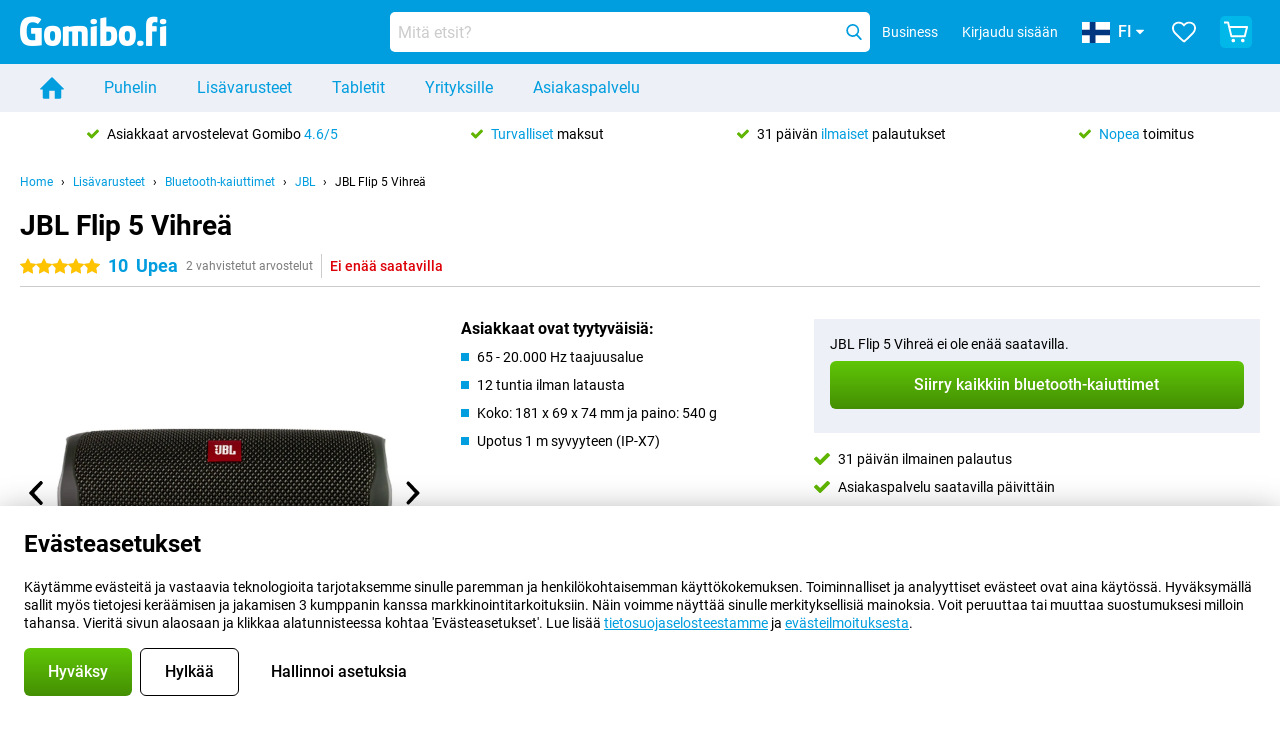

--- FILE ---
content_type: text/html; charset=UTF-8
request_url: https://www.gomibo.fi/lisavarusteiden-tiedot/jbl-flip-5-vihrea
body_size: 31984
content:
<!DOCTYPE html>

<html lang="fi-FI" data-lang="fi">
	<head>
		
						<title data-react-helmet="true">JBL Flip 5 Vihreä - Gomibo.fi</title>

			
				<meta http-equiv="Content-Type" content="text/html; charset=UTF-8" data-react-helmet="true">
				<meta http-equiv="X-UA-Compatible" content="IE=edge" data-react-helmet="true">

				<meta name="author" content="Gomibo.fi" data-react-helmet="true">
				<meta name="copyright" content="&copy; Gomibo.fi" data-react-helmet="true">
				<meta name="viewport" content="width=device-width, initial-scale=1" data-react-helmet="true">
				<meta name="format-detection" content="telephone=no" data-react-helmet="true">

				<meta name="google-site-verification" content="TvBeIyAFVVs_hVEQKqVUUEVnS6z23d06wqhdX3KgngM" data-react-helmet="true">

				<meta name="description" content="Katso kaikki tuotteesta JBL Flip 5 Vihreä täältä: kuvat, ominaisuudet, hinnat ✓ Tilaa ennen klo 23:59, niin saat toimituksen seuraavana päivänä ✓ Jopa 31 päivän ilmainen palautus ✓ Ilmainen lähetys" data-react-helmet="true">
				<meta name="robots" content="index,follow" data-react-helmet="true">
				<link rel="canonical" href="https://www.gomibo.fi/lisavarusteiden-tiedot/jbl-flip-5-vihrea" data-react-helmet="true">
			
			
					<link data-react-helmet="true" rel="alternate" href="https://www.belsimpel.nl/accessoire-detail/jbl-flip-5-groen" hreflang="nl-nl">
					<link data-react-helmet="true" rel="alternate" href="https://www.gomibo.de/zubehoer-detail/jbl-flip-5-gruen" hreflang="de-de">
					<link data-react-helmet="true" rel="alternate" href="https://www.gomibo.at/zubehoer-detail/jbl-flip-5-gruen" hreflang="de-at">
					<link data-react-helmet="true" rel="alternate" href="https://www.gomibo.be/nl/accessoire-detail/jbl-flip-5-groen" hreflang="nl-be">
					<link data-react-helmet="true" rel="alternate" href="https://www.gomibo.be/fr/accessoire-detail/jbl-flip-5-groen" hreflang="fr-be">
					<link data-react-helmet="true" rel="alternate" href="https://www.gomibo.se/en/accessory-detail/jbl-flip-5-groen" hreflang="en-se">
					<link data-react-helmet="true" rel="alternate" href="https://www.gomibo.se/tillbehor-detaljer/jbl-flip-5-groen" hreflang="sv-se">
					<link data-react-helmet="true" rel="alternate" href="https://www.gomibo.ch/de/zubehoer-detail/jbl-flip-5-gruen" hreflang="de-ch">
					<link data-react-helmet="true" rel="alternate" href="https://www.gomibo.ch/en/accessory-detail/jbl-flip-5-groen" hreflang="en-ch">
					<link data-react-helmet="true" rel="alternate" href="https://www.gomibo.ch/it/accessorio-dettaglio/jbl-flip-5-groen" hreflang="it-ch">
					<link data-react-helmet="true" rel="alternate" href="https://www.gomibo.ch/fr/accessoire-detail/jbl-flip-5-groen" hreflang="fr-ch">
					<link data-react-helmet="true" rel="alternate" href="https://www.gomibo.fi/en/accessory-detail/jbl-flip-5-groen" hreflang="en-fi">
					<link data-react-helmet="true" rel="alternate" href="https://www.gomibo.fi/lisavarusteiden-tiedot/jbl-flip-5-vihrea" hreflang="fi-fi">
					<link data-react-helmet="true" rel="alternate" href="https://www.gomibo.pl/en/accessory-detail/jbl-flip-5-groen" hreflang="en-pl">
					<link data-react-helmet="true" rel="alternate" href="https://www.gomibo.pl/szczegoly-akcesoriow/jbl-flip-5-zielony" hreflang="pl-pl">
					<link data-react-helmet="true" rel="alternate" href="https://www.gomibo.it/en/accessory-detail/jbl-flip-5-groen" hreflang="en-it">
					<link data-react-helmet="true" rel="alternate" href="https://www.gomibo.it/accessorio-dettaglio/jbl-flip-5-groen" hreflang="it-it">
					<link data-react-helmet="true" rel="alternate" href="https://www.gomibo.es/en/accessory-detail/jbl-flip-5-groen" hreflang="en-es">
					<link data-react-helmet="true" rel="alternate" href="https://www.gomibo.es/accesorio-detalles/jbl-flip-5-groen" hreflang="es-es">
					<link data-react-helmet="true" rel="alternate" href="https://www.gomibo.cz/en/accessory-detail/jbl-flip-5-groen" hreflang="en-cz">
					<link data-react-helmet="true" rel="alternate" href="https://www.gomibo.cz/prislusenstvi-podrobnosti/jbl-flip-5-zelena" hreflang="cs-cz">
					<link data-react-helmet="true" rel="alternate" href="https://www.gomibo.no/en/accessory-detail/jbl-flip-5-groen" hreflang="en-no">
					<link data-react-helmet="true" rel="alternate" href="https://www.gomibo.no/tilbehor-detailjer/jbl-flip-5-gronn" hreflang="no-no">
					<link data-react-helmet="true" rel="alternate" href="https://www.gomibo.fr/en/accessory-detail/jbl-flip-5-groen" hreflang="en-fr">
					<link data-react-helmet="true" rel="alternate" href="https://www.gomibo.fr/accessoire-detail/jbl-flip-5-groen" hreflang="fr-fr">
					<link data-react-helmet="true" rel="alternate" href="https://www.gomibo.dk/en/accessory-detail/jbl-flip-5-groen" hreflang="en-dk">
					<link data-react-helmet="true" rel="alternate" href="https://www.gomibo.dk/tilbehor-detaljer/jbl-flip-5-groen" hreflang="da-dk">
					<link data-react-helmet="true" rel="alternate" href="https://www.gomibo.gr/en/accessory-detail/jbl-flip-5-groen" hreflang="en-gr">
					<link data-react-helmet="true" rel="alternate" href="https://www.gomibo.hr/en/accessory-detail/jbl-flip-5-groen" hreflang="en-hr">
					<link data-react-helmet="true" rel="alternate" href="https://www.gomibo.cy/en/accessory-detail/jbl-flip-5-groen" hreflang="en-cy">
					<link data-react-helmet="true" rel="alternate" href="https://www.gomibo.ee/en/accessory-detail/jbl-flip-5-groen" hreflang="en-ee">
					<link data-react-helmet="true" rel="alternate" href="https://www.gomibo.hu/en/accessory-detail/jbl-flip-5-groen" hreflang="en-hu">
					<link data-react-helmet="true" rel="alternate" href="https://www.gomibo.lu/en/accessory-detail/jbl-flip-5-groen" hreflang="en-lu">
					<link data-react-helmet="true" rel="alternate" href="https://www.gomibo.lv/en/accessory-detail/jbl-flip-5-groen" hreflang="en-lv">
					<link data-react-helmet="true" rel="alternate" href="https://www.gomibo.lt/en/accessory-detail/jbl-flip-5-groen" hreflang="en-lt">
					<link data-react-helmet="true" rel="alternate" href="https://www.gomibo.mt/en/accessory-detail/jbl-flip-5-groen" hreflang="en-mt">
					<link data-react-helmet="true" rel="alternate" href="https://www.gomibo.pt/en/accessory-detail/jbl-flip-5-groen" hreflang="en-pt">
					<link data-react-helmet="true" rel="alternate" href="https://www.gomibo.pt/detalhe-acessorios/jbl-flip-5-verde" hreflang="pt-pt">
					<link data-react-helmet="true" rel="alternate" href="https://www.gomibo.ro/en/accessory-detail/jbl-flip-5-groen" hreflang="en-ro">
					<link data-react-helmet="true" rel="alternate" href="https://www.gomibo.sk/en/accessory-detail/jbl-flip-5-groen" hreflang="en-sk">
					<link data-react-helmet="true" rel="alternate" href="https://www.gomibo.si/en/accessory-detail/jbl-flip-5-groen" hreflang="en-si">
			

			
									<link
						rel="preconnect"
						href="//bsimg.nl"
												data-react-helmet="true"
					>
									<link
						rel="preconnect"
						href="//www.google-analytics.com"
												data-react-helmet="true"
					>
									<link
						rel="preconnect"
						href="//www.googletagmanager.com"
												data-react-helmet="true"
					>
									<link
						rel="preconnect"
						href="//googleads.g.doubleclick.net"
													crossorigin
												data-react-helmet="true"
					>
									<link
						rel="preconnect"
						href="//connect.facebook.net"
													crossorigin
												data-react-helmet="true"
					>
									<link
						rel="preconnect"
						href="//www.facebook.com"
													crossorigin
												data-react-helmet="true"
					>
									<link
						rel="preconnect"
						href="//s3-eu-west-1.amazonaws.com"
													crossorigin
												data-react-helmet="true"
					>
				
									<link href="https://www.googletagmanager.com/gtag/js?id=G-RNQT3MPQT8" rel="preload" as="script">
				
									<script>
						(function(w, d, s, l, i, z) {
							w[l] = w[l] || [];
							w[l].push({
								'gtm.start': new Date().getTime(),
								event: 'gtm.js'
							});
							var f = d.getElementsByTagName(s)[0],
								j = d.createElement(s),
								dl = l != 'dataLayer' ? '&l=' + l : '';
							j.async = true;
							j.src = z + '/aabcona/gtm.js?id=' + i + dl;
							f.parentNode.insertBefore(j, f);
						})(window, document, 'script', 'dataLayer', 'GTM-N8P4V75H', 'https://www.gomibo.fi');
					</script>
							

			
			
				<meta name="theme-color" content="#009ddf" data-react-helmet="true"> 				<link rel="icon" type="image/png" href="https://bsimg.nl/assets/img/shared/branding/gomibo_fi/favicon/favicon-96x96.png" sizes="96x96" data-react-helmet="true" />
				<link rel="icon" type="image/svg+xml" href="https://bsimg.nl/assets/img/shared/branding/gomibo_fi/favicon/favicon.svg" data-react-helmet="true" />
				<link rel="shortcut icon" href="https://bsimg.nl/assets/img/shared/branding/gomibo_fi/favicon/favicon.ico" data-react-helmet="true" />
				<link rel="apple-touch-icon" sizes="180x180" href="https://bsimg.nl/assets/img/shared/branding/gomibo_fi/favicon/apple-touch-icon.png" data-react-helmet="true" />
			

			
							

			
				<meta name="twitter:card" content="summary_large_image" data-react-helmet="true">
									<meta name="twitter:site" content="@gomibo" data-react-helmet="true">
							

			
				<meta property="og:locale" content="fi_FI" data-react-helmet="true">
				<meta property="og:type" content="website" data-react-helmet="true">
				<meta property="og:site_name" content="Gomibo.fi" data-react-helmet="true">
				
					<meta property="og:url" content="https://www.gomibo.fi/lisavarusteiden-tiedot/jbl-flip-5-vihrea" data-react-helmet="true">
					<meta property="og:title" content="JBL Flip 5 Vihreä" data-react-helmet="true">
					<meta property="og:description" content="Bekijk hier alles over de JBL Flip 5 Vihreä: afbeeldingen, specificaties, prijzen. Bestel &#039;m, snel en voordelig bij Gomibo.fi!" data-react-helmet="true">
				
				
					<meta property="og:image" content="https://bsimg.nl/images/jbl-flip-5-groen_5.jpg/-L0n_gcFSMb0BuXWeQBUkSUIidc%3D/fit-in/0x0/filters%3Aupscale%28%29" data-react-helmet="true">
					<meta property="og:image:secure_url" content="https://bsimg.nl/images/jbl-flip-5-groen_5.jpg/-L0n_gcFSMb0BuXWeQBUkSUIidc%3D/fit-in/0x0/filters%3Aupscale%28%29" data-react-helmet="true">
					
						<meta property="og:image:width" content="325" data-react-helmet="true">
					
					
						<meta property="og:image:height" content="505" data-react-helmet="true">
					
				
			

			
			<script id="head_breadcrumbs" type="application/ld+json" data-react-helmet="true">
				{
    "@context": "https://schema.org",
    "@type": "BreadcrumbList",
    "itemListElement": [
        {
            "@type": "ListItem",
            "position": 1,
            "item": {
                "@id": "https://www.gomibo.fi/",
                "name": "Home"
            }
        },
        {
            "@type": "ListItem",
            "position": 2,
            "item": {
                "@id": "https://www.gomibo.fi/lisavarusteet",
                "name": "Lis\u00e4varusteet"
            }
        },
        {
            "@type": "ListItem",
            "position": 3,
            "item": {
                "@id": "https://www.gomibo.fi/bluetooth-kaiuttimet",
                "name": "Bluetooth-kaiuttimet"
            }
        },
        {
            "@type": "ListItem",
            "position": 4,
            "item": {
                "@id": "https://www.gomibo.fi/bluetooth-kaiuttimet/jbl",
                "name": "JBL"
            }
        },
        {
            "@type": "ListItem",
            "position": 5,
            "item": {
                "@id": "https://www.gomibo.fi/lisavarusteiden-tiedot/jbl-flip-5-vihrea",
                "name": "JBL Flip 5 Vihre\u00e4"
            }
        }
    ]
}
			</script>
		

			
			<script id="head_schema" type="application/ld+json" data-react-helmet="true">
				{
    "@context": "https://schema.org",
    "@type": "Product",
    "name": "JBL Flip 5 Vihre\u00e4",
    "image": [
        "https://bsimg.nl/images/jbl-flip-5-groen_5.jpg/-L0n_gcFSMb0BuXWeQBUkSUIidc%3D/fit-in/0x0/filters%3Aupscale%28%29",
        "https://bsimg.nl/images/jbl-flip-5-groen_6.jpg/ASvtNER4JlnRybHTAOlXfbtdaNM%3D/fit-in/0x0/filters%3Aupscale%28%29",
        "https://bsimg.nl/images/jbl-flip-5-groen_7.jpg/JkYlb2AimspYRxTR97iyoTAD4Nw%3D/fit-in/0x0/filters%3Aupscale%28%29",
        "https://bsimg.nl/images/jbl-flip-5-groen_8.jpg/IqKqablNw3kwwIXwRHiGKVgiQag%3D/fit-in/0x0/filters%3Aupscale%28%29"
    ],
    "url": "https://www.gomibo.fi/lisavarusteiden-tiedot/jbl-flip-5-vihrea",
    "description": "Tietoja JBL Flip 5 Vihre\u00e4: tekniset tiedot, arvostelut, sopimukset, uutiset, vinkit ja niksit, usein kysytyt kysymykset, lis\u00e4varusteet ja tuotteen tilaaminen!",
    "gtin13": "6925281954627",
    "sku": " JBLFLIP5GREN",
    "brand": {
        "@type": "Thing",
        "name": "JBL"
    },
    "aggregateRating": {
        "@type": "AggregateRating",
        "ratingValue": 10,
        "reviewCount": 2,
        "bestRating": 10,
        "worstRating": 0
    },
    "offers": {
        "@type": "Offer",
        "priceCurrency": "EUR",
        "price": "119.95",
        "url": "https://www.gomibo.fi/lisavarusteiden-tiedot/jbl-flip-5-vihrea",
        "itemCondition": "https://schema.org/NewCondition",
        "availability": "https://schema.org/Discontinued",
        "seller": {
            "@type": "Organization",
            "name": "Gomibo.fi",
            "url": "https://www.gomibo.fi",
            "logo": "https://bsimg.nl/assets/img/shared/branding/gomibo_fi/social/share_logo.png",
            "email": "info@gomibo.fi",
            "telephone": "+358800526650"
        }
    }
}
			</script>
		

							<script>
					try {
						if (!/^(?!Windows).*Linux.*Android [0-9]+[0-9.]*/i.test(navigator.userAgent)) {
							var document_head = document.getElementsByTagName('head')[0];
							var fonts_css_link = document.createElement('link');
							fonts_css_link.rel = 'stylesheet';
							fonts_css_link.type = 'text/css';
							fonts_css_link.media = 'screen';
														fonts_css_link.href = "/assets/css/responsive/gomibo/fonts.css?57619e445f74a8f4813f54ec89280902";
							document_head.appendChild(fonts_css_link);
						}
					} catch (err) {
											}
				</script>
			
						<script type="module" src="/assets/react/vendor.js?719b26a265f96ecdf9d0"></script>
			<script type="module" src="/assets/react/commons.js?3087ca1da660f7a1035e"></script>
			<script type="module" src="/assets/react/app.js?ffbea62f42e7563d15c2"></script>
			<script type="module" src="/assets/react/header.js?9a1d199f0597956cd86e"></script>
			
	<script type="module" src="/assets/react/productdetail.js?b3a862aba02bd40e3755"></script>
	<link rel="preload" as="image" href="https://bsimg.nl/assets/img/shared/branding/gomibo_fi/logo/site_header.png">
			<link rel="preload" as="image" href="https://bsimg.nl/images/jbl-flip-5-groen_5.jpg/pEys8T7hUyTr0bGHwuJXPtE_LTo%3D/fit-in/365x365/filters%3Aformat%28png%29%3Aupscale%28%29" imagesrcset="https://bsimg.nl/images/jbl-flip-5-groen_5.jpg/ceyTwl6MjxGhlE_eel7JGrv8G3c%3D/fit-in/365x365/filters%3Aformat%28webp%29%3Aupscale%28%29 365w,https://bsimg.nl/images/jbl-flip-5-groen_5.jpg/zTLPEC9A3lRqVoSPXviftphlcPA%3D/fit-in/730x730/filters%3Aformat%28webp%29%3Aupscale%28%29 730w,https://bsimg.nl/images/jbl-flip-5-groen_5.jpg/_dO5eO9-JxB6c5pjnObXcpKE-LI%3D/fit-in/1095x1095/filters%3Aformat%28webp%29%3Aupscale%28%29 1095w" imagesizes="100vw">
	

						
						

    	<script data-name="windowVariable">window.allowSentry = "true"</script>
	<script data-name="windowVariable">window.deployedGitSha = "e3fd2a60d7b20b2aa4bc8420a34da12bd6ace101"</script>
	<script data-name="windowVariable">window.sentryDsn = "https://748af9a1ce5f480290c68043c76a1ea2@sentry.belsimpel.nl/11"</script>
	<script data-name="windowVariable">window.staggeredVariations = "null"</script>



                        	<script data-name="windowVariable">window.translations = "[{\"fi\":{\"\":\"\",\"%number_of_reviews% verified review\":[\"{count, plural,\",\"one {%number_of_reviews% vahvistettu arvostelu}\",\"other {%number_of_reviews% vahvistetut arvostelut}\",\"}\"],\"%number_of_stars% star\":[\"{count, plural,\",\"one {%number_of_stars% star t\\u00e4hti}\",\"other {%number_of_stars% t\\u00e4hte\\u00e4}\",\"}\"],\"(This review is) about [provider name]\\u0004about %provider_name%\":\"tietoa %provider_name%\",\"(This review is) about the [variant name]\\u0004about the %variant_name%\":\"tietoa aiheesta %variant_name%\",\"(excl. VAT)\":\"(ei sis. ALV)\",\"(provider dependent)\":\"(riippuu palveluntarjoajasta)\",\"9701 DA\":\"9701 DA\",\"Add %product_name% to your shopping cart\":\"Lis\\u00e4\\u00e4 %product_name% ostoskoriin\",\"All news articles\":\"Kaikki uutiset\",\"All pros & cons\":\"Kaikki hyv\\u00e4t ja huonot puolet\",\"All reviews\":\"Kaikki arvostelut\",\"Buy a SIM Free %product_group_name%? The options:\":\"Osta SIM-vapaa %product_group_name%? Vaihtoehdot:\",\"Buy the %product_group_name%? The options:\":\"Osta %product_group_name%? Vaihtoehdot:\",\"Capacity\":\"Kapasiteetti\",\"Capacity:\":\"Kapasiteetti:\",\"Change address\":\"Muuta osoitetta\",\"Check postal code\":\"Tarkista postinumero\",\"Choose your provider...\":\"Valitse palveluntarjoajasi...\",\"Colour\":\"V\\u00e4ri\",\"Colour and capacity\":\"V\\u00e4ri ja kapasiteetti\",\"Colour and capacity:\":\"V\\u00e4ri ja kapasiteetti:\",\"Colour:\":\"V\\u00e4ri:\",\"Complete description\":\"Koko kuvaus\",\"Con\":\"Huono puoli\",\"Condition:\":\"Kunto:\",\"Confirm\":\"Vahvista\",\"Delivery time\":\"Toimitusaika\",\"Detailed specifications\":\"Tarkat tiedot\",\"Device upfront\":\"Laite etuk\\u00e4teen\",\"Enter your email address\":\"Kirjoita s\\u00e4hk\\u00f6postiosoitteesi\",\"Estimated retail price\":\"Arvioitu v\\u00e4hitt\\u00e4ismyyntihinta\",\"Everything about %provider% and your contract\":\"Kaikki tuotteesta %provider% ja sopimuksestasi\",\"Everything about the %product_group_name%\":\"Kaikki tuotteesta %product_group_name%\",\"Excl. VAT\":\"Ei sis. ALV\",\"Go straight to:\":\"Siirry suoraan osoitteeseen:\",\"Hide compatible products\":\"Piilota yhteensopivat tuotteet\",\"House number\":\"Talon numero\",\"House number:\":\"Talon numero:\",\"How are our reviews created?\":\"Miten arvostelut luodaan?\",\"I recommend this product\":\"Suosittelen t\\u00e4t\\u00e4 tuotetta\",\"Icon %name%\":\"Kuvake %name%\",\"In stock\":\"Varastossa\",\"In stock:\":\"Varastossa:\",\"Incl. VAT\":\"Sis. ALV\",\"Information\":\"Tiedot\",\"Keep me updated\":\"Pid\\u00e4 minut ajan tasalla\",\"Language:\":\"Kieli:\",\"Loading...\":\"Ladataan...\",\"More information\":\"Lis\\u00e4tietoja\",\"More videos\":\"Lis\\u00e4\\u00e4 videoita\",\"News article contains a video\":\"Uutisartikkeli sis\\u00e4lt\\u00e4\\u00e4 videon\",\"No reviews yet\":\"Ei viel\\u00e4 yht\\u00e4\\u00e4n arvostelua\",\"Not in stock\":\"Ei varastossa\",\"Not in stock %clr_grey_dark%%plain%at this store %with_provider% %end_plain%%end_clr_grey_dark%\":\"Ei varastossa %clr_grey_dark%%plain% t\\u00e4ss\\u00e4 myym\\u00e4l\\u00e4ss\\u00e4 %with_provider% %end_plain%%end_clr_grey_dark%\",\"Not in stock %clr_grey_dark%%plain%at this store%end_plain%%end_clr_grey_dark%\":\"Ei varastossa %clr_grey_dark%%plain% t\\u00e4ss\\u00e4 myym\\u00e4l\\u00e4ss\\u00e4%end_plain%%end_clr_grey_dark%\",\"Order\":\"Tilaa\",\"Play video\":\"Toista video\",\"Postal code\":\"Postinumero\",\"Postal code:\":\"Postinumero:\",\"Price\":\"Hinta\",\"Pro\":\"Etu\",\"Provider-dependent delivery time\":\"Palveluntarjoajasta riippuvainen toimitusaika\",\"Rate this review with a \'thumbs down\'\":\"Anna t\\u00e4lle tuotteelle \'peukut alas\'.\",\"Rate this review with a \'thumbs up\'\":\"Anna t\\u00e4lle tuotteelle \'peukkua\'.\",\"Repairability index\":\"Korvattavuusindeksi\",\"Retail price\":\"V\\u00e4hitt\\u00e4ismyyntihinta\",\"Scroll down for more information\":\"Selaa alasp\\u00e4in saadaksesi lis\\u00e4tietoja\",\"See terms and conditions for special offers\":\"Katso erikoistarjouksia koskevat ehdot\",\"Select your bundle:\":\"Valitse pakettisi:\",\"Show all compatible products (%amount%)\":\"N\\u00e4yt\\u00e4 kaikki yhteensopivat tuotteet (%amount%)\",\"Something went wrong while saving your rating. Please try again in a few minutes.\":\"Jokin meni vikaan, kun tallensimme arvosteluasi. Yrit\\u00e4 uudelleen muutaman minuutin kuluttua.\",\"Sort by:\":\"Lajittelu:\",\"Special Offer:\":\"Erikoistarjous:\",\"Storage\":\"Varastointi\",\"Store availability\":\"Saatavuus myym\\u00e4l\\u00e4ss\\u00e4\",\"Store:\":[\"{count, plural,\",\"one {Kauppa:}\",\"other {Kaupat:}\",\"}\"],\"Suffix\":\"Suffiksi\",\"The %product_name% is compatible to use in combination with the following phones and tablets.\":\"%product_name% on yhteensopiva seuraavien puhelimien ja tablettien kanssa.\",\"The benefits of ordering at %domain_name%\":\"Edut, jotka saat tilaamalla osoitteessa %domain_name%\",\"Tip!\":\"Vihje!\",\"Video\":\"Video\",\"Video:\":\"Video:\",\"View all outlets\":\"N\\u00e4yt\\u00e4 kaikki Outlet-myym\\u00e4l\\u00e4t\",\"View frequencies\":\"Katso taajuudet\",\"You cannot re-rate this review\":\"Et voi arvioida t\\u00e4t\\u00e4 arvostelua uudelleen\",\"Your email address\":\"S\\u00e4hk\\u00f6postiosoitteesi\",\"a\":\"a\",\"excl. VAT\":\"ei sis. ALV\",\"from:\":\"alkaen:\"}},{\"fi\":{\"\":\"\",\"%bold%Please note!%end_bold% Certain products have been removed from your favourites list because they are no longer available or the bundle has changed.\":\"%bold%Huomaa!%end_bold% Tietyt tuotteet on poistettu suosikkiluettelostasi, koska niit\\u00e4 ei ole en\\u00e4\\u00e4 saatavilla tai paketti on muuttunut.\",\"%contract_duration_in_months% month\":[\"{count, plural,\",\"one {%contract_duration_in_months% kuukausi}\",\"other {%contract_duration_in_months% kuukautta}\",\"}\"],\"%credit% prepaid credit\":\"%credit% prepaid-luotto\",\"%number% options selected\":\"%number% valitut vaihtoehdot\",\"%number_of_items% item\":[\"{count, plural,\",\"one {%number_of_items% kohde}\",\"other {%number_of_items% kohteet}\",\"}\"],\"%number_of_orders% pending order\":[\"{count, plural,\",\"one {%number_of_orders% odottava tilaus}\",\"other {%number_of_orders% odottavat tilaukset}\",\"}\"],\"%number_of_reviews% review\":[\"{count, plural,\",\"one {%number_of_reviews% arvostelu}\",\"other {%number_of_reviews% arvostelut}\",\"}\"],\"%number_of_reviews% verified review\":[\"{count, plural,\",\"one {%number_of_reviews% vahvistettu arvostelu}\",\"other {%number_of_reviews% vahvistetut arvostelut}\",\"}\"],\"%number_of_stars% star\":[\"{count, plural,\",\"one {%number_of_stars% star t\\u00e4hti}\",\"other {%number_of_stars% t\\u00e4hte\\u00e4}\",\"}\"],\"%provider_name% Data Only contract\":\"%provider_name% Vain dataa koskeva sopimus\",\"%provider_name% Data Only upgrade\":\"%provider_name% Vain dataa koskeva p\\u00e4ivitys\",\"%provider_name% Sim Only contract\":\"%provider_name% Vain SIM sopimus\",\"%provider_name% Sim Only contract - Young\":\"%provider_name% Vain SIM sopimus - Nuoret\",\"%provider_name% Sim Only upgrade\":\"%provider_name% Vain SIM koskeva p\\u00e4ivitys\",\"%provider_name% Sim Only upgrade - Young\":\"%provider_name% Vain SIM koskeva p\\u00e4ivitys - Nuoret\",\"%provider_name% contract\":\"%provider_name% sopimus\",\"%provider_name% contract - Young\":\"%provider_name% sopimus - Nuoret\",\"%provider_name% upgrade\":\"%provider_name% p\\u00e4ivitys\",\"%provider_name% upgrade - Young\":\"%provider_name% p\\u00e4ivitys - Nuoret\",\"(excl. VAT):\":\"(ei sis. ALV):\",\"1 year\":\"1 vuosi\",\"2 year\":\"2 vuotta\",\"3-in-1 SIM card\":\"3-in-1 SIM-kortti\",\"A letter with a simple step-by-step plan is included with the delivered SIM card. We will transfer your own phone number to your new SIM card on the same day that you perform these steps.\":\"SIM-kortin mukana toimitetaan kirje, joka sis\\u00e4lt\\u00e4\\u00e4 helpot ohjeet. Siirr\\u00e4mme puhelinnumerosi uudelle SIM-kortillesi samana p\\u00e4iv\\u00e4n\\u00e4, jona suoritat n\\u00e4m\\u00e4 vaiheet.\",\"A verification token has been sent to your email address. Fill in this verification token to log in.\":\"S\\u00e4hk\\u00f6postiosoitteeseesi on l\\u00e4hetetty vahvistusmerkki. T\\u00e4yt\\u00e4 t\\u00e4m\\u00e4 vahvistusmerkki kirjautuaksesi sis\\u00e4\\u00e4n.\",\"Accessories made for the %device_name% - Recommended by our experts\":\"Laitteelle %device_name% suunnitellut lis\\u00e4varusteet - Asiantuntijoidemme suosittelemat tuotteet\",\"Add %product_name% to your shopping cart\":\"Lis\\u00e4\\u00e4 %product_name% ostoskoriin\",\"Add products to your favourites by clicking on \":\"Lis\\u00e4\\u00e4 tuotteita suosikkeihisi klikkaamalla \",\"Add to your favourites\":\"Lis\\u00e4\\u00e4 suosikkeihisi\",\"Added\":\"Lis\\u00e4tty\",\"Added to your shopping cart\":\"Lis\\u00e4tty ostoskoriin\",\"After %amount% month:\":[\"{count, plural,\",\"one {%amount% kuukauden kuluttua:}\",\"other {%amount% kuukauden kuluttua:}\",\"}\"],\"All options\":\"Kaikki vaihtoehdot\",\"Already have an account?\":\"Onko sinulla jo tili?\",\"Amount\":\"M\\u00e4\\u00e4r\\u00e4\",\"Amount:\":\"M\\u00e4\\u00e4r\\u00e4:\",\"Are you staying with the same provider?\":\"S\\u00e4ilyt\\u00e4tk\\u00f6 nykyisen palveluntarjoajasi?\",\"As the name suggests, you\'ll receive 3 sizes in 1.\":\"Kuten nimest\\u00e4 voi p\\u00e4\\u00e4tell\\u00e4, saat 3 mallia yhdess\\u00e4.\",\"At home or at work:\":\"Kotona tai t\\u00f6iss\\u00e4:\",\"At home, at work, or via PostNL pick-up point:\":\"Kotona, ty\\u00f6paikalla tai PostNL-noutopisteen kautta:\",\"Business\":\"Liiketoiminta\",\"By entering your details, you agree to our privacy statement.\":\"Sy\\u00f6tt\\u00e4m\\u00e4ll\\u00e4 tietosi hyv\\u00e4ksyt tietosuojalausuntomme.\",\"Cable connection\":\"Kaapeliliit\\u00e4nt\\u00e4\",\"Can you transfer %number%?\":\"Voitko siirt\\u00e4\\u00e4 %number%?\",\"Change shopping cart\":\"Muuta ostoskoria\",\"Check now\":\"Tarkista nyt\",\"Check other data\":\"Tarkista muut tiedot\",\"Check with %current_provider% if you can already take or renew %phone_number% and see your personal discount\":\"Tarkista yritykselt\\u00e4 %current_provider%, voitko jo p\\u00e4ivitt\\u00e4\\u00e4 tai siirt\\u00e4\\u00e4 %phone_number%:\",\"Check with %current_provider% whether you can already upgrade or transfer %phone_number%:\":\"Tarkista yritykselt\\u00e4 %current_provider%, voitko jo p\\u00e4ivitt\\u00e4\\u00e4 tai siirt\\u00e4\\u00e4 %phone_number%:\",\"Choose your bundle\":\"Valitse pakettisi\",\"Choose your provider...\":\"Valitse palveluntarjoajasi...\",\"Choose your upgrade\":\"Valitse p\\u00e4ivityksesi\",\"Clear entered value\":\"Tyhjenn\\u00e4 sy\\u00f6tetty arvo\",\"Click on the link in the email to activate your account.\":\"Aktivoi tilisi s\\u00e4hk\\u00f6postissa olevan linkin kautta.\",\"Click on the link in the email to reset your password.\":\"Palauta salasanasi s\\u00e4hk\\u00f6postissa olevan linkin kautta.\",\"Close\":\"Sulje\",\"Close this message\":\"Sulje t\\u00e4m\\u00e4 viesti\",\"Compact version\\u0004Add to cart\":\"Lis\\u00e4\\u00e4 ostoskoriin\",\"Confirm\":\"Vahvista\",\"Confirm that this is you\":\"Vahvista, ett\\u00e4 t\\u00e4m\\u00e4 olet sin\\u00e4\",\"Continue\":\"Jatka\",\"Continue shopping\":\"Jatka ostoksia\",\"Contract:\":\"Sopimus:\",\"Copper connection\":\"Kupariliit\\u00e4nt\\u00e4\",\"Create a new password for\":\"Luo uusi salasana\",\"Create account\":\"Luo tili\",\"Create password\":\"Luo salasana\",\"Credit after registration at the provider.\":\"Palveluntarjoajan tarjoama luotto rekister\\u00f6innin j\\u00e4lkeen.\",\"DSL connection\":\"DSL-yhteys\",\"Date of birth\":\"Syntym\\u00e4aika\",\"Delete\":\"Poista\",\"Detailed information\":\"Yksityiskohtaiset tiedot\",\"Device payment:\":\"Laitemaksu:\",\"Device upfront\":\"Laite etuk\\u00e4teen\",\"Didn\'t receive an email? Please check your spam folder, or request the verification email again by\":\"Etk\\u00f6 saanut s\\u00e4hk\\u00f6postia? Tarkista roskapostikansiosi tai pyyd\\u00e4 vahvistuss\\u00e4hk\\u00f6postia uudelleen osoitteesta\",\"Didn\'t receive an email? Please check your spam folder, or request the verification email again in %time% seconds.\":\"Etk\\u00f6 saanut s\\u00e4hk\\u00f6postia? Tarkista roskapostikansiosi tai pyyd\\u00e4 vahvistuss\\u00e4hk\\u00f6postia uudelleen osoitteesta\",\"Do you get a loyalty discount?\":\"Saatko kanta-asiakasalennuksen?\",\"Do you keep getting this message? Please try again in a couple of minutes.\":\"Saatko toistuvasti t\\u00e4m\\u00e4n viestin? Yrit\\u00e4 uudelleen parin minuutin kuluttua.\",\"Do you want to save your favourites and be able to view them again at a later time?\":\"Haluatko tallentaa suosikkisi ja tarkastella niit\\u00e4 my\\u00f6hemmin uudelleen?\",\"Don\'t have an account yet?\":\"Eik\\u00f6 sinulla ole viel\\u00e4 tili\\u00e4?\",\"Don\'t lose sight of your favourites!\":\"\\u00c4l\\u00e4 unohda suosikkejasi!\",\"Don\'t worry - free 31-day return period\":\"\\u00c4l\\u00e4 huoli - ilmainen 31 p\\u00e4iv\\u00e4n palautusoikeus\",\"Done in 2 minutes.\":\"Valmis 2 minuutissa.\",\"Email address\":\"S\\u00e4hk\\u00f6postiosoite\",\"Enter your current phone number\":\"Kirjoita nykyinen puhelinnumerosi\",\"Enter your email address so we can send you an email to activate your account.\":\"Anna s\\u00e4hk\\u00f6postiosoitteesi, jotta voimme l\\u00e4hett\\u00e4\\u00e4 sinulle s\\u00e4hk\\u00f6postiviestin tilisi aktivoimiseksi.\",\"Enter your email address so we can send you an email to reset your password.\":\"Anna s\\u00e4hk\\u00f6postiosoitteesi, jotta voimme l\\u00e4hett\\u00e4\\u00e4 sinulle s\\u00e4hk\\u00f6postiviestin salasanasi palauttamiseksi.\",\"Excl. VAT\":\"Ei sis. ALV\",\"Expected delivery time:\":\"Odotettu toimitusaika:\",\"External shop reviews\":\"Ulkoiset kauppa-arvostelut\",\"Featured deal!\":\"Suositeltu tarjous!\",\"Fiber connection\":\"Kuituyhteys\",\"Find and select your model\":\"Etsi ja valitse sopiva malli\",\"First month from %old_price% per month now only:\":[\"{count, plural,\",\"one {Ensimm\\u00e4inen kuukausi alkaen %old_price% kuukaudessa vain nyt:}\",\"other {Ensimm\\u00e4iset %discount_period% kuukautta alkaen %old_price% kuukaudessa vain nyt:}\",\"}\"],\"First month:\":[\"{count, plural,\",\"one {Ensimm\\u00e4inen kuukausi:}\",\"other {Ensimm\\u00e4iset %amount% kuukautta:}\",\"}\"],\"For questions or persisting problems, you can always reach us via\":\"Jos sinulla on kysymyksi\\u00e4 tai ongelmia, tavoitat meid\\u00e4t aina osoitteesta\",\"For your %provider% contract\":\"Sopimukseesi %provider%\",\"Forgot your password?\":\"Unohditko salasanasi?\",\"Free insurance against misuse\":\"Ilmainen vakuutus v\\u00e4\\u00e4rink\\u00e4yt\\u00f6n varalta\",\"From the moment that your number is transferred to %provider_name%, your old contract will be cancelled.\":\"Kun numerosi siirret\\u00e4\\u00e4n sopimukseen %provider_name%, vanha sopimuksesi irtisanotaan.\",\"From the moment that your number is transferred, your old contract will be cancelled.\":\"Kun numerosi siirret\\u00e4\\u00e4n, vanha sopimuksesi irtisanotaan.\",\"Get a loyalty discount! Which products are already registered to your address?\":\"Hanki kanta-asiakasalennus! Mitk\\u00e4 tuotteet osoitteeseesi on jo rekister\\u00f6ity?\",\"Hide\":\"Piilota\",\"House number\":\"Talon numero\",\"Imperative\\u0004Log in\":\"Kirjaudu sis\\u00e4\\u00e4n\",\"Imperative\\u0004create an account.\":\"luo tili.\",\"In order to qualify for the loyalty discount of %selector%, you need more %provider% products.\":\"Saadaksesi %selector%-kanta-asiakasalennuksen tarvitset useampia %provider% -tuotteita.\",\"In stock\":\"Varastossa\",\"In the meantime, you\'ll be able to use your old SIM card.\":\"Sill\\u00e4 v\\u00e4lin voit k\\u00e4ytt\\u00e4\\u00e4 vanhaa SIM-korttiasi.\",\"Incl. VAT\":\"Sis. ALV\",\"Invalid address.\":\"Virheellinen osoite.\",\"Invalid date of birth.\":\"Virheellinen syntym\\u00e4aika.\",\"It doesn\'t matter which provider you\'ve chosen.\":\"Valitsemallasi palveluntarjoajalla ei ole v\\u00e4li\\u00e4.\",\"Leave blank to view all results\":\"J\\u00e4t\\u00e4 tyhj\\u00e4ksi katsoaksesi kaikki tulokset\",\"Less options\":\"V\\u00e4hemm\\u00e4n vaihtoehtoja\",\"Loading...\":\"Ladataan...\",\"Log in\":\"Kirjaudu sis\\u00e4\\u00e4n\",\"Log in to %brand_name%\":\"Kirjaudu sis\\u00e4\\u00e4n osoitteeseen %brand_name%\",\"Log in with your order number\":\"Kirjaudu sis\\u00e4\\u00e4n tilausnumerollasi\",\"Login\":\"Kirjaudu sis\\u00e4\\u00e4n\",\"Long per month\\u0004Total per month:\":\"Yhteens\\u00e4 kuukaudessa:\",\"Medium\":\"Medium\",\"Micro SIM card\":\"Micro SIM -kortti\",\"Mini SIM card\":\"Mini SIM -kortti\",\"Minimum 8 characters\":\"V\\u00e4hint\\u00e4\\u00e4n 8 merkki\\u00e4\",\"Minimum age of contracts is 18 years. Is the contract in the name of your parent(s)? Fill in the details that are known to the provider.\":\"Sopimusten alaik\\u00e4raja on 18 vuotta. Onko sopimus vanhempiesi nimiss\\u00e4? T\\u00e4yt\\u00e4 palveluntarjoajan tiedossa olevat tiedot.\",\"Monthly terminable\":\"Irtisanottavissa kuukauden v\\u00e4lein\",\"More information\":\"Lis\\u00e4tietoja\",\"Most new smartphones use this type of SIM card.\":\"Useimmissa uusissa \\u00e4lypuhelimissa k\\u00e4ytet\\u00e4\\u00e4n t\\u00e4m\\u00e4ntyyppist\\u00e4 SIM-korttia.\",\"Nano SIM card\":\"Nano SIM -kortti\",\"New contract\":\"Uusi sopimus\",\"New:\":\"Uusi:\",\"Next\":\"Seuraava\",\"No connection charge and done in 2 minutes.\":\"Ei yhteysmaksua ja valmis 2 minuutissa.\",\"No double charges\":\"Ei kaksinkertaisia maksuja\",\"No email address has been entered.\":\"S\\u00e4hk\\u00f6postiosoitetta ei ole annettu.\",\"No results found\":\"Tuloksia ei l\\u00f6ytynyt\",\"No results found.\":\"Tuloksia ei l\\u00f6ytynyt.\",\"No reviews yet\":\"Ei viel\\u00e4 yht\\u00e4\\u00e4n arvostelua\",\"Not in stock\":\"Ei varastossa\",\"Number Transfer Guarantee\":\"Numeronsiirtotakuu\",\"Number of items:\":\"Tavaroiden lukum\\u00e4\\u00e4r\\u00e4:\",\"On the number transfer date, your number will be transferred to your new SIM card.\":\"Numerosi siirret\\u00e4\\u00e4n sovittuna p\\u00e4iv\\u00e4n\\u00e4 uudelle SIM-kortillesi.\",\"One-off %provider% connection charge, charged on the first invoice:\":\"Kertaluonteinen %provider% liittymismaksu, joka veloitetaan ensimm\\u00e4isess\\u00e4 laskussa:\",\"Oops, an error occurred!\":\"Hups, tapahtui virhe!\",\"Order\":\"Tilaa\",\"Order now\":\"Tilaa nyt\",\"Order number\":\"Tilausnumero\",\"Order number:\":\"Tilausnumero:\",\"Outlet devices\":\"Outlet-laitteet\",\"Outlet from %span%%price%%end_span%\":\"Outlet alkaen %span%%price%%end_span%\",\"Password\":\"Salasana\",\"Password for %brand_name%\":\"Salasana tilille %brand_name%\",\"Per MB:\":\"Megabitti\\u00e4 kohden:\",\"Per min: %cost% (to landline)\":\"Minuuttia kohden: %cost% (lankapuhelimeen)\",\"Per min: %cost% (to mobile phone)\":\"Minuuttia kohden: %cost% (matkapuhelimeen)\",\"Per text:\":\"Teksti\\u00e4 kohden:\",\"Pick up in a %brand_name% store: free of charge\":\"Nouto %brand_name%-myym\\u00e4l\\u00e4st\\u00e4: veloituksetta\",\"Postal code\":\"Postinumero\",\"Pre-order\":\"Ennakkotilaus\",\"Previous\":\"Edellinen\",\"Price\":\"Hinta\",\"Price details:\":\"Hintatiedot:\",\"Price prepaid SIM card:\":\"Prepaid SIM-kortin hinta:\",\"Price replacement SIM card:\":\"Korvaavan SIM-kortin hinta:\",\"Proceed to checkout\":\"Siirry kassalle\",\"Ready\":\"Valmis\",\"Receive your new phone tomorrow.\":\"Saat uuden puhelimesi huomenna.\",\"Register\":\"Rekister\\u00f6idy\",\"Register at %brand_name%\":\"Rekister\\u00f6idy osoitteessa %brand_name%\",\"Remove from your favourites\":\"Poista suosikeista\",\"Resend activation link\":\"L\\u00e4het\\u00e4 aktivointilinkki uudelleen\",\"SIM card type:\":\"SIM-kortin tyyppi:\",\"SIM card with %credit% prepaid credit\":\"SIM-kortti, jossa on %credit% prepaid-luottoa\",\"Save money with Sim Only or choose a new device.\":\"S\\u00e4\\u00e4st\\u00e4 rahaa SIM only -sopimuksella tai valitse uusi laite.\",\"Seamless transfer\":\"Saumaton siirto\",\"Search\":\"Etsi\",\"Select the products that are already active on your address, besides your current phone subscription, and immediately check out the extra benefits you\'ll receive.\":\"Valitse tuotteet, jotka ovat jo aktiivisia osoitteessasi nykyisen puhelinsopimuksesi lis\\u00e4ksi, ja tutustu heti saamiisi lis\\u00e4etuihin.\",\"Select the products that, in addition to your current order, are already active at your address:\":\"Valitse tuotteet, jotka ovat jo aktiivisia osoitteessasi:\",\"Select your current network\":\"Valitse nykyinen verkko\",\"Select your current provider\":\"Valitse nykyinen palveluntarjoajasi\",\"Send email\":\"L\\u00e4het\\u00e4 s\\u00e4hk\\u00f6postia\",\"Shipping fees:\":\"L\\u00e4hetysmaksut:\",\"Short per month\\u0004Total per month:\":\"Yhteens\\u00e4 kuukaudessa:\",\"Show\":\"N\\u00e4yt\\u00e4\",\"Sign up for an email notification when this product comes back in stock\":\"Tilaa s\\u00e4hk\\u00f6posti-ilmoitus, kun t\\u00e4m\\u00e4 tuote tulee taas saataville\",\"Skip check\":\"Ohita tarkistus\",\"Something went wrong. Our colleagues were automatically notified of the problem.\":\"Jokin meni pieleen. Kollegoillemme ilmoitettiin ongelmasta automaattisesti.\",\"Stock:\":\"Varasto:\",\"Strength:\":\"Vahvuus:\",\"Strong\":\"Vahva\",\"Suffix\":\"Suffiksi\",\"The %bold%%product_name%%end_bold% has been added to your shopping cart\":\"%bold%%product_name%%end_bold% on lis\\u00e4tty ostoskoriin\",\"The email address and password combination is not registered with us. Did you\":\"S\\u00e4hk\\u00f6postiosoitteen ja salasanan yhdistelm\\u00e4\\u00e4 ei ole rekister\\u00f6ity meille. Teitk\\u00f6 sin\\u00e4\",\"The email address you entered is not valid. Please check whether the email address contains an @, a period, and no spacing.\":\"Antamasi s\\u00e4hk\\u00f6postiosoite ei ole kelvollinen. Tarkista, ett\\u00e4 s\\u00e4hk\\u00f6postiosoitteessa on @-merkki ja piste, mutta ei v\\u00e4lily\\u00f6ntej\\u00e4.\",\"The following sizes are included:\":\"Mukana ovat seuraavat koot:\",\"The link has expired. Click on the button below to receive a new email to reset your password.\":\"Linkki on vanhentunut. Klikkaa alla olevaa painiketta, niin saat uuden s\\u00e4hk\\u00f6postin salasanasi palauttamista varten.\",\"The link to activate your account has expired. Enter your email address to receive a new activation link.\":\"Linkki tilisi aktivoimiseksi on vanhentunut. Anna s\\u00e4hk\\u00f6postiosoitteesi, niin saat uuden aktivointilinkin.\",\"The order number you entered is not valid.\":\"Antamasi tilausnumero ei ole kelvollinen.\",\"The password you entered contains invalid characters.\":\"Sy\\u00f6tt\\u00e4m\\u00e4si salasana sis\\u00e4lt\\u00e4\\u00e4 virheellisi\\u00e4 merkkej\\u00e4.\",\"The password you entered is too long.\":\"Sy\\u00f6tt\\u00e4m\\u00e4si salasana on liian pitk\\u00e4.\",\"The password you entered is too short.\":\"Antamasi salasana on liian lyhyt.\",\"The requested order could not be found.\":\"Pyydetty\\u00e4 tilausta ei l\\u00f6ytynyt.\",\"Then choose an upgrade.\":\"Valitse sitten p\\u00e4ivitys.\",\"There have been too many unsuccessful attempts. Please try again in a couple of minutes.\":\"Liian monta ep\\u00e4onnistunutta yrityst\\u00e4. Yrit\\u00e4 uudelleen parin minuutin kuluttua.\",\"There have been too many unsuccessful login attempts. Please try again in a couple of minutes.\":\"Liian monta ep\\u00e4onnistunutta kirjautumisyrityst\\u00e4. Yrit\\u00e4 uudelleen parin minuutin kuluttua.\",\"These are your benefits:\":\"N\\u00e4m\\u00e4 ovat sinun etusi:\",\"This is the biggest type of SIM card and it is not used in smartphones.\":\"T\\u00e4m\\u00e4 on suurin SIM-korttityyppi, eik\\u00e4 sit\\u00e4 k\\u00e4ytet\\u00e4 \\u00e4lypuhelimissa.\",\"This is the smallest type of SIM card.\":\"T\\u00e4m\\u00e4 on pienin SIM-korttityyppi.\",\"This size is sometimes used in older smartphones.\":\"T\\u00e4t\\u00e4 kokoa k\\u00e4ytet\\u00e4\\u00e4n joskus vanhemmissa \\u00e4lypuhelimissa.\",\"This way, you won\'t face double charges.\":\"N\\u00e4in et joudu maksamaan kaksinkertaisia Charge-maksuja.\",\"Tip!\":\"Vihje!\",\"To shopping cart\":\"Ostoskoriin\",\"Transfer service\":\"Siirtopalvelu\",\"Unknown SIM card type\":\"Tuntematon SIM-kortin tyyppi\",\"Until the transfer date, your old provider will make sure you can use your number under the old terms and conditions.\":\"Vanha palveluntarjoajasi huolehtii siit\\u00e4, ett\\u00e4 voit k\\u00e4ytt\\u00e4\\u00e4 numeroasi siirtop\\u00e4iv\\u00e4\\u00e4n asti vanhoilla ehdoilla.\",\"Upfront payment device:\":\"Oston yhteydess\\u00e4 maksettava laite:\",\"Upgrade\":\"P\\u00e4ivitys\",\"Upgrade contract\":\"P\\u00e4ivit\\u00e4 sopimus\",\"Upgrade with a new phone now!\":\"P\\u00e4ivit\\u00e4 uuteen puhelimeen nyt!\",\"Valid in the %country_name%:\":\"Voimassa %country_name%:\",\"Verification Token\":\"Varmentaminen Token\",\"Via a PostNL pick-up point:\":\"PostNL:n noutopisteen kautta:\",\"View all terms and conditions before using in %country_name%.\":\"Tutustu kaikkiin ehtoihin ennen kuin k\\u00e4yt\\u00e4t kohteessa %country_name%.\",\"View details\":\"N\\u00e4yt\\u00e4 tiedot\",\"Want to transfer to %provider_name%?\":\"Haluatko siirt\\u00e4\\u00e4 %provider_name%?\",\"Want to transfer to a different provider?\":\"Haluatko vaihtaa palveluntarjoajaa?\",\"We check the end date for every order, so you\'ll never pay double costs.\":\"Tarkistamme jokaisen tilauksen p\\u00e4\\u00e4ttymisp\\u00e4iv\\u00e4n, joten et koskaan maksa kaksinkertaisia kustannuksia.\",\"We guarantee that you\'ll always be able to keep your mobile phone number.\":\"Takaamme, ett\\u00e4 voit aina s\\u00e4ilytt\\u00e4\\u00e4 matkapuhelinnumerosi.\",\"We guarantee that you\'ll always be able to keep your phone number.\":\"Takaamme, ett\\u00e4 voit aina s\\u00e4ilytt\\u00e4\\u00e4 puhelinnumerosi.\",\"We need these to display your personalized offer\":\"Tarvitsemme n\\u00e4it\\u00e4, jotta voimme n\\u00e4ytt\\u00e4\\u00e4 henkil\\u00f6kohtaisen tarjouksesi\",\"We will make sure to cancel your current contract for you.\":\"Varmistamme, ett\\u00e4 peruutamme nykyisen sopimuksesi puolestasi.\",\"We will transfer your number for free\":\"Siirr\\u00e4mme numerosi ilmaiseksi\",\"We\'ll find out for you!\":\"Me otamme selv\\u00e4\\u00e4 puolestasi!\",\"We\'re checking with %provider% whether you can already upgrade or transfer %phone_number%.\":\"Tarkistamme yritykselt\\u00e4 %provider%, voitko jo p\\u00e4ivitt\\u00e4\\u00e4 tai siirt\\u00e4\\u00e4 sopimuksesi %phone_number%.\",\"We\'ve sent you an email\":\"Olemme l\\u00e4hett\\u00e4neet sinulle s\\u00e4hk\\u00f6postia\",\"Weak\":\"Heikko\",\"Welcome back!\":\"Tervetuloa takaisin!\",\"What are you looking for?\":\"Mit\\u00e4 etsit?\",\"Which phone number do you want to keep?\":\"Mink\\u00e4 puhelinnumeron haluat s\\u00e4ilytt\\u00e4\\u00e4?\",\"With a %name% contract:\":\"%name%-sopimuksella:\",\"With a 3-in-1 SIM card, you can choose the right size for your phone yourself.\":\"3-in-1 SIM-kortin avulla voit itse valita oikean koon puhelimeesi.\",\"With our transfer service, we\'ll take care of everything!\":\"Kuljetuspalvelumme avulla huolehdimme kaikesta!\",\"Within 10 business days following your application, you will receive a message with your fixed transfer date.\":\"10 arkip\\u00e4iv\\u00e4n sis\\u00e4ll\\u00e4 hakemuksen j\\u00e4tt\\u00e4misest\\u00e4 saat viestin, jossa ilmoitetaan vahvistettu siirtop\\u00e4iv\\u00e4m\\u00e4\\u00e4r\\u00e4si.\",\"Yes, keep %phone_number% %underline%Change%end_underline%\":\"Kyll\\u00e4, s\\u00e4ilyt\\u00e4 %phone_number% %underline%Muuta%end_underline%\",\"You can already order 4 months before your %current_provider% contract expires.\":\"Voit tilata jo 4 kuukautta ennen kuin %current_provider%-sopimuksesi p\\u00e4\\u00e4ttyy.\",\"You can also reset your password.\":\"Voit my\\u00f6s palauttaa salasanasi.\",\"You can always upgrade or transfer your phone number starting 4 months before the end date of your contract.\":\"Voit aina p\\u00e4ivitt\\u00e4\\u00e4 tai siirt\\u00e4\\u00e4 puhelinnumerosi 4 kuukautta ennen sopimuksen p\\u00e4\\u00e4ttymisp\\u00e4iv\\u00e4\\u00e4.\",\"You can decide when\":\"Voit p\\u00e4\\u00e4tt\\u00e4\\u00e4 milloin\",\"You can find the order number in the order confirmation email.\":\"L\\u00f6yd\\u00e4t tilausnumeron tilausvahvistuss\\u00e4hk\\u00f6postista.\",\"You can upgrade at %provider%.\":\"Voit p\\u00e4ivitt\\u00e4\\u00e4 osoitteessa  %provider%.\",\"You can upgrade early at %provider%.\":\"Voit p\\u00e4ivitt\\u00e4\\u00e4 varhain %provider%.\",\"You can upgrade or switch!\":\"Voit p\\u00e4ivitt\\u00e4\\u00e4 tai vaihtaa!\",\"You can upgrade!\":\"Voit p\\u00e4ivitt\\u00e4\\u00e4!\",\"You don\'t have favourite products yet\":\"Sinulla ei ole viel\\u00e4 suosikkituotteita\",\"You submitted too many requests in a short time period. Please try again later.\":\"Olet l\\u00e4hett\\u00e4nyt liian monta pyynt\\u00f6\\u00e4 lyhyess\\u00e4 ajassa. Yrit\\u00e4 my\\u00f6hemmin uudelleen.\",\"You submitted too many requests in a short time period. We\'ve sent you an email. Please check your inbox or spam folder. Haven\'t received an email? Please try again later.\":\"Olet l\\u00e4hett\\u00e4nyt liian monta pyynt\\u00f6\\u00e4 lyhyess\\u00e4 ajassa. L\\u00e4hetimme sinulle s\\u00e4hk\\u00f6postia. Tarkista postilaatikkosi tai roskapostikansiosi. Etk\\u00f6 ole saanut s\\u00e4hk\\u00f6postia? Yrit\\u00e4 my\\u00f6hemmin uudelleen.\",\"You won\'t have to do this yourself.\":\"Sinun ei tarvitse tehd\\u00e4 t\\u00e4t\\u00e4 itse.\",\"You\'ll always keep %phone_number% for free.\":\"Saat aina pit\\u00e4\\u00e4 %phone_number% ilmaiseksi.\",\"You\'ll keep your own phone number\":\"S\\u00e4ilyt\\u00e4t oman puhelinnumerosi\",\"You\'ll receive a new phone number\":\"Saat uuden puhelinnumeron\",\"You\'ll receive an email with the outcome.\":\"Saat tuloksen s\\u00e4hk\\u00f6postiisi.\",\"Your account hasn\'t been activated yet\":\"Tili\\u00e4si ei ole viel\\u00e4 aktivoitu\",\"Your account is protected with two-factor authentication.\":\"Tilisi on suojattu kaksitekij\\u00e4todennuksella.\",\"Your date of birth can\'t be in the future.\":\"Syntym\\u00e4aikasi ei voi olla tulevaisuudessa.\",\"Your details are secure. We use them to check the end date of your contract with %provider%.\":\"Tietosi ovat turvassa. K\\u00e4yt\\u00e4mme niit\\u00e4 tarkistaaksemme tahon %provider% kanssa tekem\\u00e4si sopimuksen p\\u00e4\\u00e4ttymisp\\u00e4iv\\u00e4n.\",\"Your favourite accessories\":\"Suosikkilis\\u00e4varusteesi\",\"Your favourite contracts at home\":\"Suosikkisopimuksesi kotona\",\"Your favourite devices\":\"Suosikkilaitteesi\",\"Your favourite devices with a contract\":\"Suosikkilaitteesi sopimuksella\",\"Your favourite sim only contracts\":\"SIM only -sopimussuosikkisi\",\"Your old contract will be cancelled\":\"Vanha sopimuksesi irtisanotaan\",\"and\":\"ja\",\"business\":\"liiketoiminta\",\"device\":[\"{count, plural,\",\"one {laite}\",\"other {laitteet}\",\"}\"],\"forget your password?\":\"unohditko salasanasi?\",\"logging in.\":\"kirjautuminen sis\\u00e4\\u00e4n.\",\"or\":\"tai\",\"phone\":[\"{count, plural,\",\"one {puhelin}\",\"other {puhelimet}\",\"}\"],\"price details\":\"hintatiedot\",\"router\":[\"{count, plural,\",\"one {reititin}\",\"other {reitittimet}\",\"}\"],\"tablet\":[\"{count, plural,\",\"one {tabletti}\",\"other {tabletit}\",\"}\"],\"valid in the\":\"voimassa\",\"with %subscription_name%\":\"yhdess\\u00e4 %subscription_name%\",\"with telephone number %phone_number%\":\"puhelinnumeron kanssa %phone_number%\"}},{\"fi\":{\"\":\"\",\"%bold% %review_site_name% %end_bold% visitors rate %brand_name% with a %bold% %review_score% %end_bold%\":\"%bold% %review_site_name% %end_bold% vieraat arvioivat tuotteen %brand_name% k\\u00e4ytt\\u00e4m\\u00e4ll\\u00e4 %bold% %review_score% %end_bold%\",\"%brand_name% news feed: The latest news about phones, contracts and much more\":\"%brand_name%-uutissy\\u00f6te: Foobar: Uusimmat uutiset puhelimista, sopimuksista ja paljon muusta.\",\"%number_of_customers% customers ordered the %group_name% yesterday!\":\"%number_of_customers% asiakkaat tilasivat tuotteen %group_name% eilen!\",\"Accept all\":\"Hyv\\u00e4ksy kaikki\",\"Activate account\":\"Aktivoi tili\",\"Back\":\"Takaisin\",\"Close\":\"Sulje\",\"Cookie Preferences\":\"Ev\\u00e4steasetukset\",\"Decline all\":\"Hylk\\u00e4\\u00e4 kaikki\",\"Do you keep getting this message?\":\"Saatko toistuvasti t\\u00e4m\\u00e4n viestin?\",\"For questions or persisting problems, you can always reach us via email:\":\"Jos sinulla on kysymyksi\\u00e4 tai ongelmia, voit aina l\\u00e4hett\\u00e4\\u00e4 meille s\\u00e4hk\\u00f6postia osoitteeseen:\",\"Imprint\":\"Yrityksen tiedot\",\"Information\":\"Tiedot\",\"Log in to %brand_name%\":\"Kirjaudu sis\\u00e4\\u00e4n osoitteeseen %brand_name%\",\"Our colleagues were automatically notified of the problem.\":\"Kollegoillemme ilmoitettiin ongelmasta automaattisesti.\",\"Please try again in a couple of minutes.\":\"Yrit\\u00e4 uudelleen parin minuutin kuluttua.\",\"Popular device\":\"Suosittu laite\",\"Register at %brand_name%\":\"Rekister\\u00f6idy osoitteessa %brand_name%\",\"Register at %brand_name% Business\":\"Rekister\\u00f6idy osoitteessa %brand_name%-liiketoiminta\",\"Save choice\":\"Tallenna valinta\",\"Set password\":\"Aseta salasana\",\"Something didn\'t go quite right here\":\"Jokin ei mennyt aivan oikein\",\"Something went wrong on the page.\":\"Jotain meni pieleen sivulla.\",\"We use cookies and similar technologies to give you a better, more personal experience. Functional and analytical cookies are always active. By clicking \\u201cAccept\\u201d you also allow us to collect your data and share it with 3 partners for marketing purposes, so we can show you ads that matter to you. You can withdraw or change your consent at any time. To do so, scroll to the bottom of the page and click on \\u2018Cookie Preferences\\u2019 in the footer. Read more about our use of cookies in our %open_privacy_link%privacy%close_privacy_link% and %open_cookie_link%cookie statements%close_cookie_link%.\":\"K\\u00e4yt\\u00e4mme ev\\u00e4steit\\u00e4 ja vastaavia teknologioita tarjotaksemme sinulle paremman ja henkil\\u00f6kohtaisemman k\\u00e4ytt\\u00f6kokemuksen. Toiminnalliset ja analyyttiset ev\\u00e4steet ovat aina k\\u00e4yt\\u00f6ss\\u00e4. Hyv\\u00e4ksym\\u00e4ll\\u00e4 sallit my\\u00f6s tietojesi ker\\u00e4\\u00e4misen ja jakamisen 3 kumppanin kanssa markkinointitarkoituksiin. N\\u00e4in voimme n\\u00e4ytt\\u00e4\\u00e4 sinulle merkityksellisi\\u00e4 mainoksia. Voit peruuttaa tai muuttaa suostumuksesi milloin tahansa. Vierit\\u00e4 sivun alaosaan ja klikkaa alatunnisteessa kohtaa \'Ev\\u00e4steasetukset\'. Lue lis\\u00e4\\u00e4 %open_privacy_link%tietosuojaselosteestamme%close_privacy_link% ja %open_cookie_link%ev\\u00e4steilmoituksesta%close_cookie_link%.\",\"Your favourites\":\"Suosikkisi\"}},{\"fi\":{\"\":\"\",\"%brand_name% logo\":\"%brand_name% logo\",\"Accept\":\"Hyv\\u00e4ksy\",\"Available languages:\":\"K\\u00e4ytett\\u00e4viss\\u00e4 olevat kielet:\",\"Back\":\"Takaisin\",\"Be careful! Borrowing money costs money\":\"Ole varovainen! Rahan lainaaminen maksaa rahaa\",\"Cancel\":\"Peruuta\",\"Change country to %country%\":\"Vaihda maa %country%\",\"Change to %country%\":\"Muuta %country%\",\"Close\":\"Sulje\",\"Cookie Preferences\":\"Ev\\u00e4steasetukset\",\"Country:\":\"Maa:\",\"Decline\":\"Hylk\\u00e4\\u00e4\",\"Earlier\":\"Aiemmin\",\"Language:\":\"Kieli:\",\"Log in\":\"Kirjaudu sis\\u00e4\\u00e4n\",\"Log in to %brand_name%\":\"Kirjaudu sis\\u00e4\\u00e4n osoitteeseen %brand_name%\",\"Log out\":\"Kirjaudu ulos\",\"Manage preferences\":\"Hallinnoi asetuksia\",\"Menu\":\"Valikko\",\"My account\":\"Tilini\",\"New\":\"Uusi\",\"Notifications\":\"Ilmoitukset\",\"Pay attention:\":\"Ole tarkkana:\",\"Select your country and language\":\"Valitse maa ja kieli\",\"Select your country:\":\"Valitse maasi:\",\"This means the VAT rate and the shipping fees may change.\":\"T\\u00e4m\\u00e4 tarkoittaa, ett\\u00e4 ALV-kanta ja toimituskulut voivat muuttua.\",\"To shopping cart\":\"Ostoskoriin\",\"View\":\"N\\u00e4yt\\u00e4\",\"We use cookies and similar technologies to give you a better, more personal experience. Functional and analytical cookies are always active. By clicking \\u201cAccept\\u201d you also allow us to collect your data and share it with 3 partners for marketing purposes, so we can show you ads that matter to you. You can withdraw or change your consent at any time. To do so, scroll to the bottom of the page and click on \\u2018Cookie Preferences\\u2019 in the footer. Read more about our use of cookies in our %open_privacy_link%privacy%close_privacy_link% and %open_cookie_link%cookie statements%close_cookie_link%.\":\"K\\u00e4yt\\u00e4mme ev\\u00e4steit\\u00e4 ja vastaavia teknologioita tarjotaksemme sinulle paremman ja henkil\\u00f6kohtaisemman k\\u00e4ytt\\u00f6kokemuksen. Toiminnalliset ja analyyttiset ev\\u00e4steet ovat aina k\\u00e4yt\\u00f6ss\\u00e4. Hyv\\u00e4ksym\\u00e4ll\\u00e4 sallit my\\u00f6s tietojesi ker\\u00e4\\u00e4misen ja jakamisen 3 kumppanin kanssa markkinointitarkoituksiin. N\\u00e4in voimme n\\u00e4ytt\\u00e4\\u00e4 sinulle merkityksellisi\\u00e4 mainoksia. Voit peruuttaa tai muuttaa suostumuksesi milloin tahansa. Vierit\\u00e4 sivun alaosaan ja klikkaa alatunnisteessa kohtaa \'Ev\\u00e4steasetukset\'. Lue lis\\u00e4\\u00e4 %open_privacy_link%tietosuojaselosteestamme%close_privacy_link% ja %open_cookie_link%ev\\u00e4steilmoituksesta%close_cookie_link%.\",\"You are going to change your delivery address to a different country.\":\"Aiot muuttaa toimitusosoitteesi toiseen maahan.\",\"You don\'t have any new notifications.\":\"Sinulla ei ole uusia ilmoituksia.\",\"You don\'t have any notifications.\":\"Sinulla ei ole ilmoituksia.\",\"Your favourites\":\"Suosikkisi\",\"beta\":\"beta\"}},{\"fi\":{\"\":\"\",\"*Delivery times do not apply to all products or shipping methods:\":\"*Toimitusajat eiv\\u00e4t koske kaikkia tuotteita tai toimitustapoja:\",\"About %domain_name%\":\"Tietoa aiheetsa %domain_name%\",\"Cancel contract\":\"Peruuta sopimus\",\"Careers at %brand_name%\":\"Urat yrityksess\\u00e4 %brand_name%\",\"Certificates, payment methods, delivery service partners\":\"Varmenteet, maksutavat, toimituspalvelukumppanit\",\"Complaints\":\"Valitukset\",\"Cookie Preferences\":\"Ev\\u00e4steasetukset\",\"Customer service closed\":\"Asiakaspalvelu suljettu\",\"Customer service open every day from 09:00 hours\":\"Asiakaspalvelu avoinna joka p\\u00e4iv\\u00e4 klo 09:00 alkaen\",\"Customer service will %bold%open today%end_bold% at %opening_time% hours\":\"Asiakaspalvelu avataan t\\u00e4n\\u00e4\\u00e4n %bold% klo %end_bold% ja %opening_time%\",\"Customer service will be %bold%open %next_open_day%%end_bold% at %opening_time% hours\":\"Asiakaspalvelu on %bold% auki %next_open_day%%end_bold% klo %opening_time%\",\"From now on, you will receive the %brand_name% newsletter on %bold%%nowrap%%email_address%%end_nowrap%%end_bold%.\":\"T\\u00e4st\\u00e4 l\\u00e4htien saat %brand_name%-uutiskirjeen %bold%%nowrap%%email_address%%end_nowrap%%end_bold%.\",\"I want to subscribe\":\"Haluan tilata uutiskirjeen\",\"Imprint\":\"Yrityksen tiedot\",\"Legal footer\":\"Juridinen alaviite\",\"News\":\"Uutiset\",\"Our customer service desk is %bold%open%end_bold% until %closing_time%\":\"Asiakaspalvelumme on %bold%auki%end_bold% asti. %closing_time%\",\"Partnered providers\":\"Yhteisty\\u00f6kumppaneina toimivat palveluntarjoajat\",\"Partners\":\"Yhteisty\\u00f6kumppanit\",\"Prices exclude shipping costs.\":\"Hinnat eiv\\u00e4t sis\\u00e4ll\\u00e4 toimituskuluja.\",\"Prices mentioned on this page include VAT unless otherwise stated.\":\"T\\u00e4ll\\u00e4 sivulla mainitut hinnat sis\\u00e4lt\\u00e4v\\u00e4t arvonlis\\u00e4veron, ellei toisin mainita.\",\"Privacy\":\"Yksityisyys\",\"Social media\":\"Sosiaalinen media\",\"Subscribe to our newsletter\":\"Tilaa uutiskirjeemme\",\"Terms and conditions\":\"K\\u00e4ytt\\u00f6ehdot\",\"Your email address\":\"S\\u00e4hk\\u00f6postiosoitteesi\",\"Your email address has been saved.\":\"S\\u00e4hk\\u00f6postiosoitteesi on tallennettu.\",\"more information.\":\"lis\\u00e4tietoja.\"}},{\"fi\":{\"\":\"\",\"Delete history\":\"Poista historia\",\"Recently viewed products\":\"Viimeksi katsotut tuotteet\"}}]"</script>



	<script data-name="windowVariable">window.htmlLang = "fi-FI"</script>
	<script data-name="windowVariable">window.localizationLanguages = "[{\"id\":119,\"iso639_1\":\"en\",\"iso639_2\":\"eng\",\"name\":\"Englanti\",\"native_name\":\"English\",\"display_shortname\":\"EN\",\"beta\":false},{\"id\":167,\"iso639_1\":\"fi\",\"iso639_2\":\"fin\",\"name\":\"Suomi\",\"native_name\":\"Suomi\",\"display_shortname\":\"FI\",\"beta\":false}]"</script>
	<script data-name="windowVariable">window.localizationSelectedLanguage = "{\"id\":167,\"iso639_1\":\"fi\",\"iso639_2\":\"fin\",\"name\":\"Suomi\",\"native_name\":\"Suomi\",\"display_shortname\":\"FI\",\"beta\":false}"</script>
	<script data-name="windowVariable">window.localizationLanguageSelector = "lang"</script>
	<script data-name="windowVariable">window.localizationSelectedShippingCountry = "{\"id\":\"72\",\"iso3166alpha2\":\"FI\",\"name\":\"Suomi\",\"flag_url\":\"https:\\/\\/bsimg.nl\\/assets\\/img\\/shared\\/flags\\/svg\\/4x3\\/fi.svg\"}"</script>
	<script data-name="windowVariable">window.localizationPreventAutoPopup = 0</script>
	<script data-name="windowVariable">window.localizationHasAutoPopped = "false"</script>



        		<script data-name="windowVariable">window.googleAnalytics = "{\"should_send_pageview\":true,\"pagedata\":{\"type\":\"GsmDetail\",\"brand\":\"JBL\",\"is_business\":false},\"product_data\":{\"id\":\"62484\",\"name\":\"JBL Flip 5 Vihre\\u00e4\",\"shortName\":\"jbl-flip-5-groen\",\"hardwareType\":\"accessoire\",\"brand\":\"JBL\",\"pageType\":\"product\",\"totalValue\":119.95}}"</script>
        		<script data-name="windowVariable">window.facebookRemarketing = "{\"event_name\":\"ViewContent\",\"data\":{\"content_ids\":[\"62484\"],\"content_name\":\"JBL Flip 5 Vihre\\u00e4\",\"content_type\":\"product\",\"value\":119.95,\"currency\":\"EUR\"}}"</script>
        		<script data-name="windowVariable">window.openGraph = "{\"url\":\"https:\\/\\/www.gomibo.fi\\/lisavarusteiden-tiedot\\/jbl-flip-5-vihrea\",\"title\":\"JBL Flip 5 Vihre\\u00e4\",\"description\":\"Bekijk hier alles over de JBL Flip 5 Vihre\\u00e4: afbeeldingen, specificaties, prijzen. Bestel \'m, snel en voordelig bij Gomibo.fi!\",\"image\":{\"url\":\"https:\\/\\/bsimg.nl\\/images\\/jbl-flip-5-groen_5.jpg\\/-L0n_gcFSMb0BuXWeQBUkSUIidc%3D\\/fit-in\\/0x0\\/filters%3Aupscale%28%29\",\"height\":\"505\",\"width\":\"325\"}}"</script>
    


	<script data-name="windowVariable">window.absData = "{\"experiment_abntrrpl\":{\"id\":\"645\",\"short_name\":\"abntrrpl\",\"is_running\":false,\"variation_index\":1},\"experiment_apntuico\":{\"id\":\"593\",\"short_name\":\"apntuico\",\"is_running\":false,\"variation_index\":0},\"experiment_bbq\":{\"id\":\"397\",\"short_name\":\"bbq\",\"is_running\":false,\"variation_index\":0},\"experiment_bisst\":{\"id\":\"562\",\"short_name\":\"bisst\",\"is_running\":false,\"variation_index\":0},\"experiment_cbfbd\":{\"id\":\"582\",\"short_name\":\"cbfbd\",\"is_running\":false,\"variation_index\":1},\"experiment_cedsc\":{\"id\":\"588\",\"short_name\":\"cedsc\",\"is_running\":false,\"variation_index\":1},\"experiment_chifogde\":{\"id\":\"586\",\"short_name\":\"chifogde\",\"is_running\":false,\"variation_index\":1},\"experiment_ciandspsfshv3\":{\"id\":\"636\",\"short_name\":\"ciandspsfshv3\",\"is_running\":false,\"variation_index\":1},\"experiment_ciandspsfsoghv3\":{\"id\":\"638\",\"short_name\":\"ciandspsfsoghv3\",\"is_running\":false,\"variation_index\":1},\"experiment_ciandspsfsogv3\":{\"id\":\"637\",\"short_name\":\"ciandspsfsogv3\",\"is_running\":false,\"variation_index\":1},\"experiment_ciandspsfsv3\":{\"id\":\"635\",\"short_name\":\"ciandspsfsv3\",\"is_running\":false,\"variation_index\":1},\"experiment_crscb\":{\"id\":\"577\",\"short_name\":\"crscb\",\"is_running\":false,\"variation_index\":0},\"experiment_csamolfpatv3\":{\"id\":\"634\",\"short_name\":\"csamolfpatv3\",\"is_running\":false,\"variation_index\":1},\"experiment_csbiv3\":{\"id\":\"623\",\"short_name\":\"csbiv3\",\"is_running\":false,\"variation_index\":0},\"experiment_etafgde\":{\"id\":\"584\",\"short_name\":\"etafgde\",\"is_running\":false,\"variation_index\":1},\"experiment_HHNSGD\":{\"id\":\"610\",\"short_name\":\"HHNSGD\",\"is_running\":false,\"variation_index\":0},\"experiment_honatcob\":{\"id\":\"601\",\"short_name\":\"honatcob\",\"is_running\":false,\"variation_index\":1},\"experiment_ibl\":{\"id\":\"592\",\"short_name\":\"ibl\",\"is_running\":false,\"variation_index\":0},\"experiment_icrm\":{\"id\":\"575\",\"short_name\":\"icrm\",\"is_running\":false,\"variation_index\":0},\"experiment_mtbocitu\":{\"id\":\"596\",\"short_name\":\"mtbocitu\",\"is_running\":false,\"variation_index\":0},\"experiment_pcncfb\":{\"id\":\"643\",\"short_name\":\"pcncfb\",\"is_running\":false,\"variation_index\":1},\"experiment_pdbd\":{\"id\":\"569\",\"short_name\":\"pdbd\",\"is_running\":false,\"variation_index\":0},\"experiment_rcbg\":{\"id\":\"599\",\"short_name\":\"rcbg\",\"is_running\":false,\"variation_index\":0},\"experiment_rcopu\":{\"id\":\"591\",\"short_name\":\"rcopu\",\"is_running\":false,\"variation_index\":0},\"experiment_sknf\":{\"id\":\"613\",\"short_name\":\"sknf\",\"is_running\":false,\"variation_index\":0},\"experiment_spoisl\":{\"id\":\"585\",\"short_name\":\"spoisl\",\"is_running\":false,\"variation_index\":1},\"experiment_tsofctsctitop\":{\"id\":\"640\",\"short_name\":\"tsofctsctitop\",\"is_running\":false,\"variation_index\":1},\"experiment_uuopog\":{\"id\":\"597\",\"short_name\":\"uuopog\",\"is_running\":false,\"variation_index\":0},\"experiment_cssv2\":{\"id\":\"370\",\"short_name\":\"cssv2\",\"is_running\":false,\"variation_index\":1},\"experiment_mpoiitbbv2\":{\"id\":\"318\",\"short_name\":\"mpoiitbbv2\",\"is_running\":false,\"variation_index\":1},\"experiment_nfbdar\":{\"id\":\"598\",\"short_name\":\"nfbdar\",\"is_running\":false,\"variation_index\":1}}"</script>
	<script data-name="windowVariable">window.assetsUrl = "https://bsimg.nl/assets"</script>
	<script data-name="windowVariable">window.breadcrumbData = "[]"</script>
	<script data-name="windowVariable">window.cartCount =0</script>
	<script data-name="windowVariable">window.country = "{\"id\":\"72\",\"iso3166alpha2\":\"FI\",\"name\":\"Suomi\",\"flag_url\":\"https:\\/\\/bsimg.nl\\/assets\\/img\\/shared\\/flags\\/svg\\/4x3\\/fi.svg\"}"</script>
	<script data-name="windowVariable">window.showCustomerServiceOpeningHours = "true"</script>
	<script data-name="windowVariable">window.customerServiceOpeninghours = "{\"main_nav\":\"<span class=\\\"cs_status_icon closed\\\"><\\/span>Asiakaspalvelu avataan t\\u00e4n\\u00e4\\u00e4n <span class=\\\"cs_status_text closed\\\"> klo <\\/span> <span class=\\\"cs_status_time\\\">10.00.<\\/span>\",\"feature_bar\":\"<span class=\\\"cs_status_icon closed\\\"><\\/span>Asiakaspalvelu avataan t\\u00e4n\\u00e4\\u00e4n <span class=\\\"cs_status_text closed\\\"> klo <\\/span> <span class=\\\"cs_status_time\\\">10.00.<\\/span>\",\"footer\":\"<span class=\\\"cs_status_icon closed\\\"><\\/span>Asiakaspalvelu avataan t\\u00e4n\\u00e4\\u00e4n <span class=\\\"cs_status_text closed\\\"> klo <\\/span> <span class=\\\"cs_status_time\\\">10.00.<\\/span>\",\"data\":{\"current_status\":\"closed\",\"is_open\":false,\"time_open_today\":\"10.00\",\"time_closed_today\":null,\"day_open_next\":null,\"time_open_next\":null,\"time_closed_next\":null,\"fallback_text\":null}}"</script>
	<script data-name="windowVariable">window.csrfToken = "rd72CCYDc1W2THVPZSjWYT3Q-0I_57v8eVd4u1n00ss"</script>
	<script data-name="windowVariable">window.favouritesIds = "[]"</script>
	<script data-name="windowVariable">window.footerMenuObject = "[{\"title\":\"Suosittuja \\u00e4lypuhelimia\",\"url\":\"\\/puhelin\",\"class\":\"\",\"visible\":1,\"children\":[{\"title\":\"Apple iPhone 17\",\"url\":\"\\/apple-iphone-17-eu\",\"class\":\"\",\"visible\":1,\"children\":[]},{\"title\":\"Apple iPhone 16\",\"url\":\"\\/apple-iphone-16-eu\",\"class\":\"\",\"visible\":1,\"children\":[]},{\"title\":\"Samsung Galaxy S25\",\"url\":\"\\/samsung-galaxy-s25-eu\",\"class\":\"\",\"visible\":1,\"children\":[]},{\"title\":\"Samsung Galaxy A56 5G\",\"url\":\"\\/samsung-galaxy-a56-5g-eu\",\"class\":\"\",\"visible\":1,\"children\":[]},{\"title\":\"Google Pixel 9a\",\"url\":\"\\/google-pixel-9a-eu\",\"class\":\"\",\"visible\":1,\"children\":[]},{\"title\":\"Motorola Edge 60 Pro\",\"url\":\"\\/motorola-edge-60-pro\",\"class\":\"\",\"visible\":1,\"children\":[]},{\"title\":\"Samsung Galaxy A17 5G\",\"url\":\"\\/samsung-galaxy-a17-5g\",\"class\":\"\",\"visible\":1,\"children\":[]}]},{\"title\":\"Puhelin\",\"url\":\"\\/puhelin\",\"class\":\"\",\"visible\":1,\"children\":[{\"title\":\"Apple-\\u00e4lypuhelimet\",\"url\":\"\\/puhelin\\/apple\",\"class\":\"\",\"visible\":1,\"children\":[]},{\"title\":\"Samsung-\\u00e4lypuhelimet\",\"url\":\"\\/puhelin\\/samsung\",\"class\":\"\",\"visible\":1,\"children\":[]},{\"title\":\"OnePlus-\\u00e4lypuhelimet\",\"url\":\"\\/puhelin\\/oneplus\",\"class\":\"\",\"visible\":1,\"children\":[]},{\"title\":\"Motorola-\\u00e4lypuhelimet\",\"url\":\"\\/puhelin\\/motorola\",\"class\":\"\",\"visible\":1,\"children\":[]},{\"title\":\"Google-\\u00e4lypuhelimet\",\"url\":\"\\/puhelin\\/nokia\",\"class\":\"\",\"visible\":1,\"children\":[]}]},{\"title\":\"Tabletit\",\"url\":\"\\/tabletti\",\"class\":\"\",\"visible\":1,\"children\":[{\"title\":\"Apple-tabletit\",\"url\":\"\\/tabletti\\/apple\",\"class\":\"\",\"visible\":1,\"children\":[]},{\"title\":\"Samsung-tabletit\",\"url\":\"\\/tabletti\\/samsung\",\"class\":\"\",\"visible\":1,\"children\":[]},{\"title\":\"Xiaomi-tabletit\",\"url\":\"\\/tabletti\\/xiaomi\",\"class\":\"\",\"visible\":1,\"children\":[]},{\"title\":\"Honor-tabletit\",\"url\":\"\\/tabletti\\/honor\",\"class\":\"\",\"visible\":1,\"children\":[]},{\"title\":\"OnePlus-tabletit\",\"url\":\"\\/tabletti\\/oneplus\",\"class\":\"\",\"visible\":1,\"children\":[]}]},{\"title\":\"Lis\\u00e4varusteet\",\"url\":\"\\/lisavarusteet\",\"class\":\"\",\"visible\":1,\"children\":[{\"title\":\"Suojakuoret\",\"url\":\"\\/suojakuoret\",\"class\":\"\",\"visible\":1,\"children\":[]},{\"title\":\"N\\u00e4yt\\u00f6nsuojat\",\"url\":\"\\/naytonsuojat\",\"class\":\"\",\"visible\":1,\"children\":[]},{\"title\":\"Laturit\",\"url\":\"\\/laturit\",\"class\":\"\",\"visible\":1,\"children\":[]},{\"title\":\"Nappikuulokkeet\",\"url\":\"\\/nappikuulokkeet\",\"class\":\"\",\"visible\":1,\"children\":[]},{\"title\":\"Kuulokkeet\",\"url\":\"\\/kuulokkeet\",\"class\":\"\",\"visible\":1,\"children\":[]},{\"title\":\"\\u00c4lykellot\",\"url\":\"\\/alykellot\",\"class\":\"\",\"visible\":1,\"children\":[]},{\"title\":\"Kaikki lis\\u00e4varusteet\",\"url\":\"\\/lisavarusteet\",\"class\":\"\",\"visible\":1,\"children\":[]}]},{\"title\":\"Asiakaspalvelu\",\"url\":\"\\/asiakaspalvelu\",\"class\":\"\",\"visible\":1,\"children\":[{\"title\":\"Maksaminen\",\"url\":\"\\/asiakaspalvelu\\/tilaus\\/maksaminen\",\"class\":\"\",\"visible\":1,\"children\":[]},{\"title\":\"Tilauksen tila\",\"url\":\"\\/oma-tili\",\"class\":\"\",\"visible\":1,\"children\":[]},{\"title\":\"Toimitusaika\",\"url\":\"\\/asiakaspalvelu\\/toimitusaika\",\"class\":\"\",\"visible\":1,\"children\":[]},{\"title\":\"L\\u00e4hetys\",\"url\":\"\\/asiakaspalvelu\\/lahetys\",\"class\":\"\",\"visible\":1,\"children\":[]},{\"title\":\"Vaihdot & peruutukset\",\"url\":\"\\/asiakaspalvelu\\/tilauksen-jalkeen\\/vaihdot-peruutukset\",\"class\":\"\",\"visible\":1,\"children\":[]},{\"title\":\"Takuu & korjaukset\",\"url\":\"\\/asiakaspalvelu\\/tilauksen-jalkeen\\/takuu-korjaukset\",\"class\":\"\",\"visible\":1,\"children\":[]}]},{\"title\":\"Yrityksille\",\"url\":null,\"class\":\"\",\"visible\":1,\"children\":[{\"title\":\"Gomibo Yrityksille\",\"url\":\"\\/yrityksille\",\"class\":\"\",\"visible\":1,\"children\":[]},{\"title\":\"Rekister\\u00f6idy yritysasiakkaaksi\",\"url\":\"\\/liiketoiminta\\/rekisteroiminen\",\"class\":\"\",\"visible\":1,\"children\":[]}]},{\"title\":\"Gomibo\",\"url\":\"\\/\",\"class\":\"\",\"visible\":1,\"children\":[{\"title\":\"Tietoa Gomibosta\",\"url\":\"\\/asiakaspalvelu\\/tietoa-gomibosta\",\"class\":\"\",\"visible\":1,\"children\":[]},{\"title\":\"Ohjelmistomme\",\"url\":\"https:\\/\\/www.gomiboplatforms.com\\/\",\"class\":\"\",\"visible\":1,\"children\":[]},{\"title\":\"Tietosuojak\\u00e4yt\\u00e4nt\\u00f6\",\"url\":\"\\/tietosuojakaytanto\",\"class\":\"\",\"visible\":1,\"children\":[]}]}]"</script>
	<script data-name="windowVariable">window.headerMenuObject = "[{\"title\":\"Home\",\"url\":\"\\/\",\"class\":\"ntm_item_home\",\"visible\":1,\"children\":[]},{\"title\":\"Puhelin\",\"url\":\"\\/puhelin\",\"class\":\"ntm_item_phone\",\"visible\":1,\"children\":[{\"title\":\"\",\"url\":null,\"class\":\"ntm_item_column less_whitespace\",\"visible\":1,\"children\":[{\"title\":\"Suositut puhelimet\",\"url\":\"\\/puhelin\",\"class\":\"ntm_item_title\",\"visible\":1,\"children\":[]},{\"title\":\"Apple iPhone 17\",\"url\":\"\\/apple-iphone-17-eu\",\"class\":\"\",\"visible\":1,\"children\":[]},{\"title\":\"Apple iPhone 16\",\"url\":\"\\/apple-iphone-16-eu\",\"class\":\"\",\"visible\":1,\"children\":[]},{\"title\":\"Samsung Galaxy S25\",\"url\":\"\\/samsung-galaxy-s25-eu\",\"class\":\"\",\"visible\":1,\"children\":[]},{\"title\":\"Samsung Galaxy A56\",\"url\":\"\\/samsung-galaxy-a56-5g-eu\",\"class\":\"\",\"visible\":1,\"children\":[]},{\"title\":\"Google Pixel 9a\",\"url\":\"\\/google-pixel-9a-eu\",\"class\":\"\",\"visible\":1,\"children\":[]},{\"title\":\"Suositut tuotemerkit\",\"url\":\"\\/puhelin\",\"class\":\"ntm_item_title\",\"visible\":1,\"children\":[]},{\"title\":\"Apple\",\"url\":\"\\/puhelin\\/apple\",\"class\":\"\",\"visible\":1,\"children\":[]},{\"title\":\"Samsung\",\"url\":\"\\/puhelin\\/samsung\",\"class\":\"\",\"visible\":1,\"children\":[]},{\"title\":\"Google\",\"url\":\"\\/puhelin\\/google\",\"class\":\"\",\"visible\":1,\"children\":[]},{\"title\":\"Xiaomi\",\"url\":\"\\/puhelin\\/xiaomi\",\"class\":\"\",\"visible\":1,\"children\":[]},{\"title\":\"Motorola\",\"url\":\"\\/puhelin\\/motorola\",\"class\":\"\",\"visible\":1,\"children\":[]}]},{\"title\":\"\",\"url\":null,\"class\":\"ntm_item_column less_whitespace\",\"visible\":1,\"children\":[{\"title\":\"Kaikki tuotemerkit\",\"url\":\"\\/puhelin\",\"class\":\"ntm_item_title\",\"visible\":1,\"children\":[]},{\"title\":\"Apple\",\"url\":\"\\/puhelin\\/apple\",\"class\":\"\",\"visible\":1,\"children\":[]},{\"title\":\"Apple Refurbished\",\"url\":\"\\/puhelin\\/apple-refurbished\",\"class\":\"\",\"visible\":1,\"children\":[]},{\"title\":\"Asus\",\"url\":\"\\/puhelin\\/asus\",\"class\":\"\",\"visible\":1,\"children\":[]},{\"title\":\"Cat\",\"url\":\"\\/puhelin\\/cat\",\"class\":\"\",\"visible\":1,\"children\":[]},{\"title\":\"Crosscall\",\"url\":\"\\/puhelin\\/crosscall\",\"class\":\"\",\"visible\":1,\"children\":[]},{\"title\":\"Doro\",\"url\":\"\\/puhelin\\/doro\",\"class\":\"\",\"visible\":1,\"children\":[]},{\"title\":\"Emporia\",\"url\":\"\\/puhelin\\/emporia\",\"class\":\"\",\"visible\":1,\"children\":[]},{\"title\":\"Fairphone\",\"url\":\"\\/puhelin\\/fairphone\",\"class\":\"\",\"visible\":1,\"children\":[]},{\"title\":\"Fysic\",\"url\":\"\\/puhelin\\/fysic\",\"class\":\"\",\"visible\":1,\"children\":[]},{\"title\":\"Google\",\"url\":\"\\/puhelin\\/google\",\"class\":\"\",\"visible\":1,\"children\":[]}]},{\"title\":\"\",\"url\":null,\"class\":\"ntm_item_column less_whitespace\",\"visible\":1,\"children\":[{\"title\":\"HMD\",\"url\":\"\\/puhelin\\/hmd\",\"class\":\"\",\"visible\":1,\"children\":[]},{\"title\":\"Honor\",\"url\":\"\\/puhelin\\/honor\",\"class\":\"\",\"visible\":1,\"children\":[]},{\"title\":\"Maxcom\",\"url\":\"\\/puhelin\\/maxcom\",\"class\":\"\",\"visible\":1,\"children\":[]},{\"title\":\"Motorola\",\"url\":\"\\/puhelin\\/motorola\",\"class\":\"\",\"visible\":1,\"children\":[]},{\"title\":\"Nokia\",\"url\":\"\\/puhelin\\/nokia\",\"class\":\"\",\"visible\":1,\"children\":[]},{\"title\":\"Nothing\",\"url\":\"\\/puhelin\\/nothing\",\"class\":\"\",\"visible\":1,\"children\":[]},{\"title\":\"Nubia\",\"url\":\"\\/puhelin\\/nubia\",\"class\":\"\",\"visible\":1,\"children\":[]},{\"title\":\"OnePlus\",\"url\":\"\\/puhelin\\/oneplus\",\"class\":\"\",\"visible\":1,\"children\":[]},{\"title\":\"OPPO\",\"url\":\"\\/puhelin\\/oppo\",\"class\":\"\",\"visible\":1,\"children\":[]},{\"title\":\"Poco\",\"url\":\"\\/puhelin\\/poco\",\"class\":\"\",\"visible\":1,\"children\":[]}]},{\"title\":\"\",\"url\":null,\"class\":\"ntm_item_column less_whitespace\",\"visible\":1,\"children\":[{\"title\":\"Realme\",\"url\":\"\\/puhelin\\/realme\",\"class\":\"\",\"visible\":1,\"children\":[]},{\"title\":\"Samsung\",\"url\":\"\\/puhelin\\/samsung\",\"class\":\"\",\"visible\":1,\"children\":[]},{\"title\":\"Samsung Refurbished\",\"url\":\"\\/puhelin?brand=Samsung-Refurbished\",\"class\":\"\",\"visible\":1,\"children\":[]},{\"title\":\"Sonim\",\"url\":\"\\/puhelin\\/sonim\",\"class\":\"\",\"visible\":1,\"children\":[]},{\"title\":\"Sony\",\"url\":\"\\/puhelin\\/sony\",\"class\":\"\",\"visible\":1,\"children\":[]},{\"title\":\"Vivo\",\"url\":\"\\/puhelin\\/vivo\",\"class\":\"\",\"visible\":1,\"children\":[]},{\"title\":\"Xiaomi\",\"url\":\"\\/puhelin\\/xiaomi\",\"class\":\"\",\"visible\":1,\"children\":[]},{\"title\":\"ZTE\",\"url\":\"\\/puhelin\\/zte\",\"class\":\"\",\"visible\":1,\"children\":[]},{\"title\":\"\",\"url\":null,\"class\":\"\",\"visible\":1,\"children\":[]},{\"title\":\"Outlet-puhelimet\",\"url\":\"\\/puhelin?outlet_available%5B0%5D=yes\",\"class\":\"ntm_item_title\",\"visible\":1,\"children\":[]}]}]},{\"title\":\"Lis\\u00e4varusteet\",\"url\":\"\\/lisavarusteet\",\"class\":\"ntm_item_accessories\",\"visible\":1,\"children\":[{\"title\":\"\",\"url\":null,\"class\":\"ntm_item_column less_whitespace\",\"visible\":1,\"children\":[{\"title\":\"Kaikki lis\\u00e4varusteet\",\"url\":\"\\/lisavarusteet\",\"class\":\"ntm_item_title\",\"visible\":1,\"children\":[]},{\"title\":\"Aktiivisuusrannekkeet\",\"url\":\"\\/aktiivisuusrannekkeet\",\"class\":\"\",\"visible\":1,\"children\":[]},{\"title\":\"Bluetooth-kaiuttimet\",\"url\":\"\\/bluetooth-kaiuttimet\",\"class\":\"\",\"visible\":1,\"children\":[]},{\"title\":\"Telakointiasemat\",\"url\":\"\\/telakointiasemat\",\"class\":\"\",\"visible\":1,\"children\":[]},{\"title\":\"Gadgets\",\"url\":\"\\/gadgets\",\"class\":\"\",\"visible\":1,\"children\":[]},{\"title\":\"Pitimet\",\"url\":\"\\/pitimet\",\"class\":\"\",\"visible\":1,\"children\":[]},{\"title\":\"Suojakuoret\",\"url\":\"\\/suojakuoret\",\"class\":\"\",\"visible\":1,\"children\":[]}]},{\"title\":\"\",\"url\":null,\"class\":\"ntm_item_column less_whitespace\",\"visible\":1,\"children\":[{\"title\":\"Nappikuulokkeet\",\"url\":\"\\/nappikuulokkeet\",\"class\":\"\",\"visible\":1,\"children\":[]},{\"title\":\"Kaapelit\",\"url\":\"\\/kaapelit\",\"class\":\"\",\"visible\":1,\"children\":[]},{\"title\":\"Kuulokkeet\",\"url\":\"\\/kuulokkeet\",\"class\":\"\",\"visible\":1,\"children\":[]},{\"title\":\"Laturit\",\"url\":\"\\/laturit\",\"class\":\"\",\"visible\":1,\"children\":[]},{\"title\":\"Varavirtal\\u00e4hteet\",\"url\":\"\\/varavirtalahteet\",\"class\":\"\",\"visible\":1,\"children\":[]},{\"title\":\"N\\u00e4yt\\u00f6nsuojat\",\"url\":\"\\/naytonsuojat\",\"class\":\"\",\"visible\":1,\"children\":[]}]},{\"title\":\"\",\"url\":null,\"class\":\"ntm_item_column less_whitespace\",\"visible\":1,\"children\":[{\"title\":\"\\u00c4lykellot\",\"url\":\"\\/alykellot\",\"class\":\"\",\"visible\":1,\"children\":[]},{\"title\":\"Muistikortit\",\"url\":\"\\/muistikortit\",\"class\":\"\",\"visible\":1,\"children\":[]},{\"title\":\"Stylus-kyn\\u00e4t\",\"url\":\"\\/stylus-kynat\",\"class\":\"\",\"visible\":1,\"children\":[]}]}]},{\"title\":\"Tabletit\",\"url\":\"\\/tabletti\",\"class\":\"ntm_item_tablet\",\"visible\":1,\"children\":[{\"title\":\"\",\"url\":null,\"class\":\"ntm_item_column\",\"visible\":1,\"children\":[{\"title\":\"Suositut tabletit\",\"url\":\"\\/tabletti\",\"class\":\"ntm_item_title\",\"visible\":1,\"children\":[]},{\"title\":\"Apple iPad 2025 11\",\"url\":\"\\/apple-ipad-2025-11-wifi\",\"class\":\"\",\"visible\":1,\"children\":[]},{\"title\":\"Samsung Galaxy Tab A11+\",\"url\":\"\\/samsung-galaxy-tab-a11-plus-wifi\",\"class\":\"\",\"visible\":1,\"children\":[]},{\"title\":\"Honor MagicPad 2\",\"url\":\"\\/honor-magicpad-2-wifi\",\"class\":\"\",\"visible\":1,\"children\":[]},{\"title\":\"Apple iPad Air 2025 11\",\"url\":\"\\/apple-ipad-air-2025-11-wifi\",\"class\":\"\",\"visible\":1,\"children\":[]},{\"title\":\"Samsung Galaxy Tab S10 FE\",\"url\":\"\\/samsung-galaxy-tab-s10-fe-wifi\",\"class\":\"\",\"visible\":1,\"children\":[]},{\"title\":\"\",\"url\":null,\"class\":\"ntm_item_divider\",\"visible\":1,\"children\":[]}]},{\"title\":\"\",\"url\":null,\"class\":\"ntm_item_column\",\"visible\":1,\"children\":[{\"title\":\"Kaikki tuotemerkit\",\"url\":\"\\/tabletti\",\"class\":\"ntm_item_title\",\"visible\":1,\"children\":[]},{\"title\":\"Apple iPadit\",\"url\":\"\\/tabletti\\/apple\",\"class\":\"\",\"visible\":1,\"children\":[]},{\"title\":\"Honor-tabletit\",\"url\":\"\\/tabletti\\/honor\",\"class\":\"\",\"visible\":1,\"children\":[]},{\"title\":\"Lenovo-tabletit\",\"url\":\"\\/tabletti\\/lenovo\",\"class\":\"\",\"visible\":1,\"children\":[]}]},{\"title\":\"\",\"url\":null,\"class\":\"ntm_item_column\",\"visible\":1,\"children\":[{\"title\":\"OnePlus-tabletit\",\"url\":\"\\/tabletti\\/oneplus\",\"class\":\"\",\"visible\":1,\"children\":[]},{\"title\":\"Samsung-tabletit\",\"url\":\"\\/tabletti\\/samsung\",\"class\":\"\",\"visible\":1,\"children\":[]},{\"title\":\"Xiaomi-tabletit\",\"url\":\"\\/tabletti\\/xiaomi\",\"class\":\"\",\"visible\":1,\"children\":[]}]}]},{\"title\":\"Yrityksille\",\"url\":\"\\/yrityksille\",\"class\":\"ntm_item_business\",\"visible\":1,\"children\":[]},{\"title\":\"Asiakaspalvelu\",\"url\":\"\\/asiakaspalvelu\",\"class\":\"ntm_item_customer_service\",\"visible\":1,\"children\":[{\"title\":\"\",\"url\":null,\"class\":\"ntm_item_column\",\"visible\":1,\"children\":[{\"title\":\"Asiakaspalvelu\",\"url\":\"\\/asiakaspalvelu\",\"class\":\"ntm_item_title\",\"visible\":1,\"children\":[]},{\"title\":\"Asiakaspalvelu\",\"url\":\"\\/asiakaspalvelu\",\"class\":\"\",\"visible\":1,\"children\":[]},{\"title\":\"Onko sinulla kysymyksi\\u00e4 laitteestasi?\",\"url\":\"\\/oma-tili\\/tilaukset\",\"class\":\"\",\"visible\":1,\"children\":[]}]},{\"title\":\"\",\"url\":null,\"class\":\"ntm_item_column\",\"visible\":1,\"children\":[{\"title\":\"Tilauksesi j\\u00e4lkeen\",\"url\":\"\\/asiakaspalvelu\",\"class\":\"ntm_item_title\",\"visible\":1,\"children\":[]},{\"title\":\"Tilauksesi tila\",\"url\":\"\\/oma-tili\\/viimeisin-tilaus\",\"class\":\"\",\"visible\":1,\"children\":[]},{\"title\":\"L\\u00e4hetys\",\"url\":\"\\/oma-tili\",\"class\":\"\",\"visible\":1,\"children\":[]},{\"title\":\"Vaihdot & peruutukset\",\"url\":\"\\/asiakaspalvelu\\/tilauksen-jalkeen\\/vaihdot-peruutukset\",\"class\":\"\",\"visible\":1,\"children\":[]},{\"title\":\"Takuu & korjaukset\",\"url\":\"\\/asiakaspalvelu\\/tilauksen-jalkeen\\/takuu-korjaukset\",\"class\":\"\",\"visible\":1,\"children\":[]}]}]}]"</script>
	<script data-name="windowVariable">window.i18nUrlData = "{\"domain_name\":\"Gomibo.fi\",\"locale\":\"fi_FI\",\"show_country_selection\":true,\"show_locale_selection\":true,\"is_production_environment\":true,\"tagline\":\"Gomibo.fi\",\"brand_image_short_name\":\"gomibo_fi\",\"display_base_url\":\"www.gomibo.fi\",\"base_url\":\"https:\\/\\/www.gomibo.fi\",\"page_urls\":{\"home\":\"\\/\",\"responsive\":{\"popup\":{\"product_info\":\"\\/tuotetiedot\",\"product_reviews\":\"\\/tuotearvostelut\",\"provider_reviews\":\"\\/palveluntarjoajan_arvostelut\",\"static_info\":{\"static_pages\":{\"stores\":null,\"terms_and_conditions\":\"\\/tilastotiedot\\/yleiset-kauppaehdot\",\"aftersales\":{\"packing_advice\":\"\\/tilastotiedot\\/pakkausohjeet\"},\"partners\":{\"tulip_assist\":null},\"contracts\":{\"credit_table\":null,\"find_simcard_number\":null,\"number_transfer\":null},\"ordering\":{\"best_price_guarantee\":null,\"no_fuss\":null,\"anti_misuse_insurance\":null},\"info\":{\"files\":null,\"turn_off_find_my_iphone\":null},\"business_outlets\":null,\"return_electronic_device\":null}}},\"download\":{\"contract\":null,\"retour_label\":\"\\/lataa\\/palautusetiketti\"},\"business\":{\"home\":\"\\/yrityksille\",\"register\":\"\\/liiketoiminta\\/rekisteroiminen\",\"login\":\"\\/yrityksille\\/login\"},\"favourites\":\"\\/suosikit\",\"news\":null,\"news_rss_feed\":null,\"coverage_map\":null,\"kyc_route\":null,\"compare_products\":null,\"toplists\":null},\"sieve\":{\"phone_only\":\"\\/puhelin\",\"phone_combo\":null,\"tablet_only\":\"\\/tabletti\",\"tablet_combo\":null,\"sim_only\":null,\"data_only\":null,\"prepaid\":null,\"accessories\":{\"home\":\"\\/lisavarusteet\",\"earbuds\":\"\\/nappikuulokkeet\",\"headphones\":\"\\/kuulokkeet\",\"smartwatches\":\"\\/alykellot\"}},\"account\":{\"orderstatus\":\"\\/tilauksen-tila\",\"login\":\"\\/login\",\"logout\":\"\\/logout\",\"register\":\"\\/rekisteroiminen\",\"register-promotion\":null,\"password_reset\":\"\\/login\\/salasana-asetukset\",\"password_reset_request\":\"\\/login\\/unohtunut-salasana\",\"activate_account\":\"\\/rekisteroiminen\\/aktivoi-tili\"},\"customer_account\":{\"base\":\"https:\\/\\/www.gomibo.fi\\/oma-tili\",\"order_detail\":\"https:\\/\\/www.gomibo.fi\\/oma-tili\\/tilaustiedot\",\"return_route\":\"https:\\/\\/www.gomibo.fi\\/oma-tili\\/rekisteroi-palautus\",\"customer_data\":\"https:\\/\\/www.gomibo.fi\\/oma-tili\\/tiedot\"},\"checkout\":{\"base\":\"\\/ostoskori\",\"order_base\":\"\\/tilaukseen\",\"customer_details_step\":\"\\/ostoskori\\/tiedot\",\"payment_step\":\"\\/ostoskori\\/maksu\",\"shipment_step\":\"\\/ostoskori\\/lahetys\"},\"static_pages\":{\"customer_service\":\"\\/asiakaspalvelu\",\"contact\":\"\\/yhteydenotto\",\"stores\":null,\"imprints\":\"\\/yrityksen-tiedot\",\"privacy_notice\":\"\\/tietosuojakaytanto\",\"terms_and_conditions\":\"\\/yleiset-kauppaehdot\",\"shipping\":\"\\/asiakaspalvelu\\/lahetys\",\"delivery_time\":\"\\/asiakaspalvelu\\/toimitusaika\",\"ordering\":{\"how_to_order\":\"\\/asiakaspalvelu\\/tilaus\\/miten-teen-tilauksen\",\"payment\":\"\\/asiakaspalvelu\\/tilaus\\/maksaminen\",\"best_price_guarantee\":null},\"upgrade_and_switch\":{\"upgrade_helper\":null,\"what_is_my_end_date\":null},\"aftersales\":{\"exchanges_and_cancellations\":\"\\/asiakaspalvelu\\/tilauksen-jalkeen\\/vaihdot-peruutukset\",\"warranty_and_repairs\":\"\\/asiakaspalvelu\\/tilauksen-jalkeen\\/takuu-korjaukset\",\"solving_device_issues\":\"\\/asiakaspalvelu\\/tilauksen-jalkeen\\/solucionar-tu-mismo-problemas-de-dispositivos\"},\"partners\":{\"base\":\"\\/asiakaspalvelu\\/kumppanit\",\"tulip_assist\":null},\"contracts\":{\"what_to_send\":null,\"how_afm_works\":null,\"cancel_contract\":null,\"number_transfer\":null},\"about\":{\"base\":\"\\/asiakaspalvelu\\/tietoa-gomibosta\",\"safety_and_privacy\":\"\\/asiakaspalvelu\\/tietoa-gomibosta\\/turvallisuus-yksityisyys\",\"cookie_policy\":\"\\/asiakaspalvelu\\/tietoa-gomibosta\\/cookie-policy\",\"method\":null},\"info\":{\"files\":null,\"device_support\":{\"android\":{\"create_backup\":null,\"software_update\":null,\"reset_phone\":null},\"ios\":{\"create_backup\":null,\"software_update\":null,\"reset_phone\":null,\"turn_off_find_my_iphone\":null}}},\"business_outlets\":null,\"return_electronic_device\":null,\"newsletter\":\"\\/uutiskirje\"}},\"api_urls\":{\"product_search\":\"\\/API\\/vergelijk\\/HardwareAndGroupSearch\"},\"supported_modules\":{\"stores\":false,\"news\":false,\"app\":true,\"number_transfer_guarantee\":false},\"email_addresses\":{\"email_address_info\":\"info@gomibo.fi\",\"email_address_business\":\"business@gomibo.fi\"},\"phone_number_display\":\"0800 526650\",\"phone_number_uri\":\"tel:+358800526650\",\"bank_iban\":\"NL12INGB0005726296\",\"bank_bic\":\"INGBNL2A\",\"ga_id\":\"G-RNQT3MPQT8\",\"google_ads_conversion_id\":\"AW-1014305102\\/FBcACNnRh9gZEM6i1OMD\",\"google_tag_manager_container_id\":\"GTM-N8P4V75H\",\"google_tag_manager_gtag_measurement_id\":\"G-ZQ1RQMJJWG\",\"remarketing\":{\"should_send_facebook_tracking_events\":true,\"should_send_microsoft_tracking_events\":true},\"number_of_stores\":0,\"app_urls\":{\"android\":\"https:\\/\\/play.google.com\\/store\\/apps\\/details?id=com.gomibo.mobile\",\"ios\":\"https:\\/\\/apps.apple.com\\/fi\\/app\\/gomibo\\/id1527566272?mt=8\"},\"business_brand_name\":\"Gomibo Business\",\"business_brand_image_short_name\":\"gomibo\",\"is_big_business_allowed\":true,\"social_media\":{\"twitter_account_handle\":\"@gomibo\"},\"show_extended_contract_pricing\":false,\"show_provider_logo_for_subscriptions\":true}"</script>
	<script data-name="windowVariable">window.isInAppView = "false"</script>
	<script data-name="windowVariable">window.language = "{\"id\":167,\"iso639_1\":\"fi\",\"iso639_2\":\"fin\",\"name\":\"Suomi\",\"native_name\":\"Suomi\",\"display_shortname\":\"FI\",\"beta\":false}"</script>
	<script data-name="windowVariable">window.mainTouchMenuObject = "[{\"title\":\"Tuotteet\",\"url\":null,\"class\":\"sm_item_section_heading\",\"visible\":1,\"children\":[]},{\"title\":\"Puhelin\",\"url\":\"\\/puhelin\",\"class\":\"\",\"visible\":1,\"children\":[{\"title\":\"Tuotemerkit\",\"url\":null,\"class\":\"sm_item_section_heading\",\"visible\":1,\"children\":[]},{\"title\":\"Apple\",\"url\":\"\\/puhelin\\/apple\",\"class\":\"\",\"visible\":1,\"children\":[]},{\"title\":\"Samsung\",\"url\":\"\\/puhelin\\/samsung\",\"class\":\"\",\"visible\":1,\"children\":[]},{\"title\":\"Google\",\"url\":\"\\/puhelin\\/google\",\"class\":\"\",\"visible\":1,\"children\":[]},{\"title\":\"Xiaomi\",\"url\":\"\\/puhelin\\/xiaomi\",\"class\":\"\",\"visible\":1,\"children\":[]},{\"title\":\"Motorola\",\"url\":\"\\/puhelin\\/motorola\",\"class\":\"\",\"visible\":1,\"children\":[]},{\"title\":\"Lis\\u00e4\\u00e4…\",\"url\":\"\\/puhelin\",\"class\":\"\",\"visible\":1,\"children\":[]},{\"title\":\"Suositut puhelimet\",\"url\":null,\"class\":\"sm_item_section_heading\",\"visible\":1,\"children\":[]},{\"title\":\"Apple iPhone 17\",\"url\":\"\\/apple-iphone-17-eu\",\"class\":\"\",\"visible\":1,\"children\":[]},{\"title\":\"Apple iPhone 16\",\"url\":\"\\/apple-iphone-16-eu\",\"class\":\"\",\"visible\":1,\"children\":[]},{\"title\":\"Samsung Galaxy S25\",\"url\":\"\\/samsung-galaxy-s25-eu\",\"class\":\"\",\"visible\":1,\"children\":[]},{\"title\":\"Samsung Galaxy A56 5G\",\"url\":\"\\/samsung-galaxy-a56-5g-eu\",\"class\":\"\",\"visible\":1,\"children\":[]},{\"title\":\"Google Pixel 9a\",\"url\":\"\\/google-pixel-9a-eu\",\"class\":\"\",\"visible\":1,\"children\":[]},{\"title\":\"Andere opties\",\"url\":null,\"class\":\"sm_item_section_heading\",\"visible\":1,\"children\":[]},{\"title\":\"Outlet-puhelimet\",\"url\":\"\\/puhelin?outlet_available%5B0%5D=yes\",\"class\":\"\",\"visible\":1,\"children\":[]}]},{\"title\":\"Lis\\u00e4varusteet\",\"url\":\"\\/lisavarusteet\",\"class\":\"\",\"visible\":1,\"children\":[{\"title\":\"Suojakuoret\",\"url\":\"\\/suojakuoret\",\"class\":\"\",\"visible\":1,\"children\":[]},{\"title\":\"N\\u00e4yt\\u00f6nsuojat\",\"url\":\"\\/naytonsuojat\",\"class\":\"\",\"visible\":1,\"children\":[]},{\"title\":\"Laturit\",\"url\":\"\\/laturit\",\"class\":\"\",\"visible\":1,\"children\":[]},{\"title\":\"Varavirtal\\u00e4hteet\",\"url\":\"\\/varavirtalahteet\",\"class\":\"\",\"visible\":1,\"children\":[]},{\"title\":\"Nappikuulokkeet\",\"url\":\"\\/nappikuulokkeet\",\"class\":\"\",\"visible\":1,\"children\":[]},{\"title\":\"Kuulokkeet\",\"url\":\"\\/kuulokkeet\",\"class\":\"\",\"visible\":1,\"children\":[]},{\"title\":\"Bluetooth-kaiuttimet\",\"url\":\"\\/bluetooth-kaiuttimet\",\"class\":\"\",\"visible\":1,\"children\":[]},{\"title\":\"\\u00c4lykellot\",\"url\":\"\\/alykellot\",\"class\":\"\",\"visible\":1,\"children\":[]},{\"title\":\"Aktiivisuusrannekkeet\",\"url\":\"\\/aktiivisuusrannekkeet\",\"class\":\"\",\"visible\":1,\"children\":[]},{\"title\":\"Muistikortit\",\"url\":\"\\/muistikortit\",\"class\":\"\",\"visible\":1,\"children\":[]},{\"title\":\"Lis\\u00e4\\u00e4…\",\"url\":\"\\/lisavarusteet\",\"class\":\"\",\"visible\":1,\"children\":[]}]},{\"title\":\"Tabletit\",\"url\":\"\\/tabletti\",\"class\":\"\",\"visible\":1,\"children\":[{\"title\":\"Tuotemerkit\",\"url\":null,\"class\":\"sm_item_section_heading\",\"visible\":1,\"children\":[]},{\"title\":\"Apple iPadit\",\"url\":\"\\/tabletti\\/apple\",\"class\":\"\",\"visible\":1,\"children\":[]},{\"title\":\"Samsung-tabletit\",\"url\":\"\\/tabletti\\/samsung\",\"class\":\"\",\"visible\":1,\"children\":[]},{\"title\":\"Lenovo-tabletit\",\"url\":\"\\/tabletti\\/lenovo\",\"class\":\"\",\"visible\":1,\"children\":[]},{\"title\":\"Lis\\u00e4\\u00e4…\",\"url\":\"\\/tabletti\",\"class\":\"\",\"visible\":1,\"children\":[]},{\"title\":\"Suositut tabletit\",\"url\":null,\"class\":\"sm_item_section_heading\",\"visible\":1,\"children\":[]},{\"title\":\"Apple iPad 2025 11\",\"url\":\"\\/apple-ipad-2025-11-wifi\",\"class\":\"\",\"visible\":1,\"children\":[]},{\"title\":\"Samsung Galaxy Tab A11+\",\"url\":\"\\/samsung-galaxy-tab-a11-plus-wifi\",\"class\":\"\",\"visible\":1,\"children\":[]},{\"title\":\"Honor Magicpad 2\",\"url\":\"\\/honor-magicpad-2-wifi\",\"class\":\"\",\"visible\":1,\"children\":[]},{\"title\":\"Apple iPad Air 2025 11\",\"url\":\"\\/apple-ipad-air-2025-11-wifi\",\"class\":\"\",\"visible\":1,\"children\":[]},{\"title\":\"Samsung Galaxy Tab S10 FE\",\"url\":\"\\/samsung-galaxy-tab-s10-fe-wifi\",\"class\":\"\",\"visible\":1,\"children\":[]}]},{\"title\":\"Yrityksille\",\"url\":\"\\/yrityksille\",\"class\":\"\",\"visible\":1,\"children\":[]},{\"title\":\"Tuki\",\"url\":null,\"class\":\"sm_item_section_heading\",\"visible\":1,\"children\":[]},{\"title\":\"Asiakaspalvelu\",\"url\":\"\\/asiakaspalvelu\",\"class\":\"\",\"visible\":1,\"children\":[{\"title\":\"Asiakaspalvelu\",\"url\":null,\"class\":\"sm_item_section_heading\",\"visible\":1,\"children\":[]},{\"title\":\"Asiakaspalvelu\",\"url\":\"\\/asiakaspalvelu\",\"class\":\"\",\"visible\":1,\"children\":[]},{\"title\":\"Onko sinulla kysymyksi\\u00e4 laitteestasi?\",\"url\":\"\\/oma-tili\\/tilaukset\",\"class\":\"\",\"visible\":1,\"children\":[]},{\"title\":\"Tilauksesi tila\",\"url\":\"\\/oma-tili\\/viimeisin-tilaus\",\"class\":\"\",\"visible\":1,\"children\":[]},{\"title\":\"Tilauksesi j\\u00e4lkeen\",\"url\":null,\"class\":\"sm_item_section_heading\",\"visible\":1,\"children\":[]},{\"title\":\"Maksu\",\"url\":\"\\/asiakaspalvelu\\/tilaus\\/maksu\",\"class\":\"\",\"visible\":1,\"children\":[]},{\"title\":\"Toimitusaika\",\"url\":\"\\/asiakaspalvelu\\/toimitusaika\",\"class\":\"\",\"visible\":1,\"children\":[]},{\"title\":\"L\\u00e4hetys\",\"url\":\"\\/asiakaspalvelu\\/lahetys\",\"class\":\"\",\"visible\":1,\"children\":[]},{\"title\":\"Vaihdot & peruutukset\",\"url\":\"\\/asiakaspalvelu\\/tilauksen-jalkeen\\/vaihdot-peruutukset\",\"class\":\"\",\"visible\":1,\"children\":[]},{\"title\":\"Takuu & korjaukset\",\"url\":\"\\/asiakaspalvelu\\/tilauksen-jalkeen\\/takuu-korjaukset\",\"class\":\"\",\"visible\":1,\"children\":[]},{\"title\":\"Muut tiedot\",\"url\":null,\"class\":\"sm_item_section_heading\",\"visible\":1,\"children\":[]},{\"title\":\"Tietoa Gomibosta\",\"url\":\"\\/asiakaspalvelu\\/tietoa-gomibosta\",\"class\":\"\",\"visible\":1,\"children\":[]}]}]"</script>
	<script data-name="windowVariable">window.marketingPositions = "[]"</script>
		<script data-name="windowVariable">window.headMetaData = "{\"charset\":\"UTF-8\"}"</script>
	<script data-name="windowVariable">window.pageTitle = ""</script>
	<script data-name="windowVariable">window.partnerSites = "{\"payment\":[{\"name\":\"PayPal\",\"img_url\":\"https:\\/\\/bsimg.nl\\/images\\/paypal.png\\/UIuaFoWXYYnKWSNc8cJh1QvboLs%3D\\/fit-in\\/0x52\\/filters%3Aupscale%28%29\\/partners\\/2022\"},{\"name\":\"Mastercard\",\"img_url\":\"https:\\/\\/bsimg.nl\\/images\\/mastercard.png\\/e9KlD7AvkIfTZg_w1SoCMa07tms%3D\\/fit-in\\/0x52\\/filters%3Aupscale%28%29\\/partners\\/2022\"},{\"name\":\"Visa\",\"img_url\":\"https:\\/\\/bsimg.nl\\/images\\/visa.png\\/mUhkZy3NfxO-5R1x39qu0nrG7tg%3D\\/fit-in\\/0x52\\/filters%3Aupscale%28%29\\/partners\\/2022\"},{\"name\":\"Maestro\",\"img_url\":\"https:\\/\\/bsimg.nl\\/images\\/maestro.png\\/aJW1DL7lnJUwDsDk6_aJ5TdBHDE%3D\\/fit-in\\/0x52\\/filters%3Aupscale%28%29\\/partners\\/2022\"}],\"carriers\":[{\"name\":\"UPS\",\"img_url\":\"https:\\/\\/bsimg.nl\\/images\\/ups.png\\/ol8enTy7d78qzyo9lk1X5wAjJSM%3D\\/fit-in\\/0x52\\/filters%3Aupscale%28%29\\/partners\\/2022\"},{\"name\":\"PostNord\",\"img_url\":\"https:\\/\\/bsimg.nl\\/images\\/postnord.png\\/DMYu0WUlryy7_AWRmzFce62-Ldw%3D\\/fit-in\\/0x52\\/filters%3Aupscale%28%29\\/partners\\/2023\"}]}"</script>
	<script data-name="windowVariable">window.resourceOrigins = "[{\"type\":\"preconnect\",\"domain\":\"\\/\\/bsimg.nl\",\"cross_origin\":false},{\"type\":\"preconnect\",\"domain\":\"\\/\\/www.google-analytics.com\",\"cross_origin\":false},{\"type\":\"preconnect\",\"domain\":\"\\/\\/www.googletagmanager.com\",\"cross_origin\":false},{\"type\":\"preconnect\",\"domain\":\"\\/\\/googleads.g.doubleclick.net\",\"cross_origin\":true},{\"type\":\"preconnect\",\"domain\":\"\\/\\/connect.facebook.net\",\"cross_origin\":true},{\"type\":\"preconnect\",\"domain\":\"\\/\\/www.facebook.com\",\"cross_origin\":true},{\"type\":\"preconnect\",\"domain\":\"\\/\\/s3-eu-west-1.amazonaws.com\",\"cross_origin\":true}]"</script>
	<script data-name="windowVariable">window.privacyPreference = "{\"cookie_key\":\"pref\",\"show_popup\":true,\"is_dismissible\":false,\"categories\":[{\"id\":\"required\",\"label\":\"Toiminnalliset ev\\u00e4steet\",\"description\":\"Tarvitaan sivuston toimintaan. Muistavat kielivalinnan, sis\\u00e4\\u00e4nkirjautumisen ja ostoskorin tuotteet.\",\"partners\":null,\"selected\":true,\"disabled\":true,\"default\":true,\"features\":[\"sentry\",\"language_and_country\",\"shopping_cart\",\"authentication\",\"images\",\"favourites\",\"abs\"]},{\"id\":\"statistics\",\"label\":\"Analyyttiset ev\\u00e4steet\",\"description\":\"Aut\\u00adtavat parantamaan sivustoa joka p\\u00e4iv\\u00e4. Ker\\u00e4\\u00e4v\\u00e4t tilastoja katsotuista sivuista, selaimesta\\/laitteesta, sivustolla vietetyst\\u00e4 ajasta ja virheilmoituksista. K\\u00e4yt\\u00e4mme my\\u00f6s Google Analytics 4:\\u00e4\\u00e4, joka on asetettu yksityisyytt\\u00e4 kunnioittaen.\",\"partners\":null,\"selected\":false,\"disabled\":false,\"default\":false,\"features\":[\"google_analytics\"]},{\"id\":\"marketing\",\"label\":\"Markkinointiev\\u00e4steet\",\"description\":\"K\\u00e4yt\\u00e4mme niit\\u00e4 yhdess\\u00e4 3 kumppanin kanssa, jotta n\\u00e4et sinulle merkityksellisi\\u00e4 mainoksia. Ne ker\\u00e4\\u00e4v\\u00e4t IP-osoitteen, laitteen ja selaimen tiedot, katsomasi tuotteet ja tekem\\u00e4si ostot \\u2013 n\\u00e4in v\\u00e4lt\\u00e4t mainokset juuri ostamistasi tuotteista.\",\"partners\":{\"partner_label\":\"Kumppanit:\",\"partners_list\":[\"Google\",\"Microsoft Bing\",\"Meta\\/Facebook\"]},\"selected\":false,\"disabled\":false,\"default\":false,\"features\":[\"pixels\",\"google_analytics_remarketing\"]}],\"selected_features\":[\"sentry\",\"language_and_country\",\"shopping_cart\",\"authentication\",\"images\",\"favourites\",\"abs\"]}"</script>
	<script data-name="windowVariable">window.productGroupName = ""</script>
	<script data-name="windowVariable">window.providerSites = "null"</script>
	<script data-name="windowVariable">window.reviewSites = "[{\"name\":\"Trustpilot\",\"img_url\":\"https:\\/\\/bsimg.nl\\/images\\/trustpilot_020721045116.png\\/EUMZ6ClPWbNl-7zkQ5jneOcLvrg%3D\\/fit-in\\/0x28\\/filters%3Aupscale%28%29\\/external_review_sites\\/gomibo_fi\",\"reviews_site_url\":\"https:\\/\\/fi.trustpilot.com\\/review\\/gomibo.fi\",\"score\":\"9,2\",\"review_scale\":{\"raw\":5,\"formatted\":\"5,0\"},\"review_score\":{\"raw\":4.5999999999999996,\"formatted\":\"4,6\"},\"stars\":4.5999999999999996,\"percentage\":92,\"highlighted_review\":{\"reviewer_name\":\"juha.g\",\"review_score\":{\"raw\":5,\"formatted\":\"5\"},\"review_text\":\"helppo yksinkertainen tilaus ja nopea toimitus tavara oli ok.\",\"date\":\"torstai 21. elokuuta 2025\"}}]"</script>
	<script data-name="windowVariable">window.showReactSecret = "null"</script>
	<script data-name="windowVariable">window.showProductSearch = "true"</script>
	<script data-name="windowVariable">window.themeData = "{\"shortname\":\"gomibo\",\"css_files_array\":{\"aanbiedingen\":\"\\/assets\\/css\\/responsive\\/gomibo\\/aanbiedingen.css?21c394986f510f0f20f5a257eb1126eb\",\"accessories\":\"\\/assets\\/css\\/responsive\\/gomibo\\/accessories.css?bb956e84186dbc4112a34ffbeb4c7fa3\",\"app_view\":\"\\/assets\\/css\\/responsive\\/gomibo\\/app_view.css?33bdf1eafd108b79ab3bfedba7eae18f\",\"checkout\":\"\\/assets\\/css\\/responsive\\/gomibo\\/checkout.css?ecdf047799121f406780402bddeed104\",\"compare_products\":\"\\/assets\\/css\\/responsive\\/gomibo\\/compare_products.css?d04b2a87d5d4826af46c6b479d2afa07\",\"customer_account\":\"\\/assets\\/css\\/responsive\\/gomibo\\/customer_account.css?d4cccfc6f4583f259f3296ad4b6d6658\",\"fonts\":\"\\/assets\\/css\\/responsive\\/gomibo\\/fonts.css?57619e445f74a8f4813f54ec89280902\",\"javascript_disabled\":\"\\/assets\\/css\\/responsive\\/gomibo\\/javascript_disabled.css?e3379cf760adbdc843c061354fd4bd95\",\"kyc_route\":\"\\/assets\\/css\\/responsive\\/gomibo\\/kyc_route.css?d202b9ccf565389823712a543915ff53\",\"main\":\"\\/assets\\/css\\/responsive\\/gomibo\\/main.css?4d2464a981e3188f50d1aeeca9f78e87\",\"main_kyc_route_ab_test\":\"\\/assets\\/css\\/responsive\\/gomibo\\/main_kyc_route_ab_test.css?a33154ba32b0aaa9798f1b1d38dc02f3\",\"news\":\"\\/assets\\/css\\/responsive\\/gomibo\\/news.css?6dbf8cd3e487e278d0ba162505f5f6a6\",\"popups\":\"\\/assets\\/css\\/responsive\\/gomibo\\/popups.css?e06960fcea685c89da027051af6eeada\",\"static_pages\":\"\\/assets\\/css\\/responsive\\/gomibo\\/static_pages.css?eb2f5cbfede2918977cfab3f4f7515d9\",\"top_lists\":\"\\/assets\\/css\\/responsive\\/gomibo\\/top_lists.css?5d460c6c74ea1e76e8f1f64c7c0a76e5\"},\"css_files_json\":\"{\\n\\t\\\"aanbiedingen\\\": \\\"\\/assets\\/css\\/responsive\\/gomibo\\/aanbiedingen.css?21c394986f510f0f20f5a257eb1126eb\\\",\\n\\t\\\"accessories\\\": \\\"\\/assets\\/css\\/responsive\\/gomibo\\/accessories.css?bb956e84186dbc4112a34ffbeb4c7fa3\\\",\\n\\t\\\"app_view\\\": \\\"\\/assets\\/css\\/responsive\\/gomibo\\/app_view.css?33bdf1eafd108b79ab3bfedba7eae18f\\\",\\n\\t\\\"checkout\\\": \\\"\\/assets\\/css\\/responsive\\/gomibo\\/checkout.css?ecdf047799121f406780402bddeed104\\\",\\n\\t\\\"compare_products\\\": \\\"\\/assets\\/css\\/responsive\\/gomibo\\/compare_products.css?d04b2a87d5d4826af46c6b479d2afa07\\\",\\n\\t\\\"customer_account\\\": \\\"\\/assets\\/css\\/responsive\\/gomibo\\/customer_account.css?d4cccfc6f4583f259f3296ad4b6d6658\\\",\\n\\t\\\"fonts\\\": \\\"\\/assets\\/css\\/responsive\\/gomibo\\/fonts.css?57619e445f74a8f4813f54ec89280902\\\",\\n\\t\\\"javascript_disabled\\\": \\\"\\/assets\\/css\\/responsive\\/gomibo\\/javascript_disabled.css?e3379cf760adbdc843c061354fd4bd95\\\",\\n\\t\\\"kyc_route\\\": \\\"\\/assets\\/css\\/responsive\\/gomibo\\/kyc_route.css?d202b9ccf565389823712a543915ff53\\\",\\n\\t\\\"main\\\": \\\"\\/assets\\/css\\/responsive\\/gomibo\\/main.css?4d2464a981e3188f50d1aeeca9f78e87\\\",\\n\\t\\\"main_kyc_route_ab_test\\\": \\\"\\/assets\\/css\\/responsive\\/gomibo\\/main_kyc_route_ab_test.css?a33154ba32b0aaa9798f1b1d38dc02f3\\\",\\n\\t\\\"news\\\": \\\"\\/assets\\/css\\/responsive\\/gomibo\\/news.css?6dbf8cd3e487e278d0ba162505f5f6a6\\\",\\n\\t\\\"popups\\\": \\\"\\/assets\\/css\\/responsive\\/gomibo\\/popups.css?e06960fcea685c89da027051af6eeada\\\",\\n\\t\\\"static_pages\\\": \\\"\\/assets\\/css\\/responsive\\/gomibo\\/static_pages.css?eb2f5cbfede2918977cfab3f4f7515d9\\\",\\n\\t\\\"top_lists\\\": \\\"\\/assets\\/css\\/responsive\\/gomibo\\/top_lists.css?5d460c6c74ea1e76e8f1f64c7c0a76e5\\\"\\n}\\n\",\"main_theme_colour\":\"#009ddf\",\"font_family_names\":[\"Roboto\"]}"</script>
	<script data-name="windowVariable">window.viewedProductId = "null"</script>
	<script data-name="windowVariable">window.shippingUsps = "{\"hardware_detail_title\":\"Toimitus 1-4 arkip\\u00e4iv\\u00e4n kuluessa\",\"popupsell_added\":\"Toimitus 1-4 arkip\\u00e4iv\\u00e4n kuluessa\",\"winkelwagen_product\":\"Toimitus 1-4 arkip\\u00e4iv\\u00e4n kuluessa\",\"product_detail_heading_online\":\"Toimitus 1-4 arkip\\u00e4iv\\u00e4n kuluessa\",\"winkelwagen_sidebar\":\"Toimitus 1-4 arkip\\u00e4iv\\u00e4n kuluessa\",\"popupsell_recommended\":\"Toimitus 1-4 arkip\\u00e4iv\\u00e4n kuluessa\",\"general\":\"Toimitus 1-4 arkip\\u00e4iv\\u00e4n kuluessa\",\"shipping_method_byline\":\"Varastossa: toimitus 1-4 arkip\\u00e4iv\\u00e4n kuluessa\",\"winkelwagen_upsell\":\"Varastossa: toimitus 1-4 arkip\\u00e4iv\\u00e4n kuluessa\",\"aanbiedingen_combo\":\"Varastossa: toimitus 1-4 arkip\\u00e4iv\\u00e4n kuluessa\",\"hardware_detail\":\"Varastossa: toimitus 1-4 arkip\\u00e4iv\\u00e4n kuluessa\",\"product_detail_hardware_only\":\"Varastossa: toimitus 1-4 arkip\\u00e4iv\\u00e4n kuluessa\",\"hardware_detail_metabo\":\"Varastossa: toimitus 1-4 arkip\\u00e4iv\\u00e4n kuluessa\",\"product_detail_combination_top_3\":\"Varastossa: toimitus 1-4 arkip\\u00e4iv\\u00e4n kuluessa\",\"subscription_specifications_panel\":\"Varastossa: toimitus 1-4 arkip\\u00e4iv\\u00e4n kuluessa\",\"prepaid_detail\":\"Varastossa: toimitus 1-4 arkip\\u00e4iv\\u00e4n kuluessa\",\"product_detail_hardware_only_oneline\":\"Varastossa: toimitus 1-4 arkip\\u00e4iv\\u00e4n kuluessa\",\"allesvergelijker_hardware_only\":\"Varastossa: toimitus 1-4 arkip\\u00e4iv\\u00e4n kuluessa\",\"product_detail_offer_picker\":\"Varastossa: toimitus 1-4 arkip\\u00e4iv\\u00e4n kuluessa\",\"product_detail_offer_picker_markdown\":\"Varastossa: toimitus 1-4 arkip\\u00e4iv\\u00e4n kuluessa\",\"product_detail_chosen_offer\":\"Varastossa: toimitus 1-4 arkip\\u00e4iv\\u00e4n kuluessa\",\"product_detail_variants\":\"Varastossa: toimitus 1-4 arkip\\u00e4iv\\u00e4n kuluessa\",\"product_detail_alternatives\":\"Varastossa: toimitus 1-4 arkip\\u00e4iv\\u00e4n kuluessa\",\"product_detail_accessories\":\"Varastossa: toimitus 1-4 arkip\\u00e4iv\\u00e4n kuluessa\",\"product_detail_heading_retail\":\"Ilmainen nouto<span class=\\\"fw_bold\\\"> ylihuomenna<\\/span>\",\"allesvergelijker_hardware_met_abo\":\"Varastossa: toimitus 1-4 arkip\\u00e4iv\\u00e4n kuluessa\",\"allesvergelijker_sim_only\":\"Varastossa: toimitus 1-4 arkip\\u00e4iv\\u00e4n kuluessa\"}"</script>
	<script data-name="windowVariable">window.registrationUsps = "null"</script>
	<script data-name="windowVariable">window.saasEnvironment = "{\"is_one_brand_shop\":false,\"one_brand_shop_provider\":null}"</script>
    	<script data-name="windowVariable">window.mainContentIsRendered = "false"</script>

    	<script data-name="windowVariable">window.shouldShowAfmBar = "false"</script>
	<script data-name="windowVariable">window.shouldShowGeldLenenKostGeldBanner = "false"</script>
	<script data-name="windowVariable">window.footerUsps = "[\"Tied\\u00e4 aina ensimm\\u00e4isen\\u00e4\",\"Vastaanota henkil\\u00f6kohtaisia alennuskuponkeja\",\"Parhaat tarjoukset\"]"</script>
	<script data-name="windowVariable">window.orderAs = "[]"</script>
	<script data-name="windowVariable">window.socialMediaSites = "[]"</script>
	<script data-name="windowVariable">window.siteUser = "{\"is_loggedin\":false,\"main_account_page\":\"\\/tilauksen-tila\",\"account_nav\":null,\"can_see_b2b_content\":false}"</script>
	<script data-name="windowVariable">window.userPreferences = "{\"subscription_status\":{\"keep_number\":null,\"prepaid\":null,\"current_provider_id\":\"\",\"current_network_provider_id\":\"\",\"current_provider\":null,\"phone_number\":null,\"retention_check_request\":null},\"preferred_sim_card_type\":null}"</script>
	<script data-name="windowVariable">window.utmSource = "0"</script>
	<script data-name="windowVariable">window.validationRegex = "{\"account\":{\"password\":[{\"id\":\"password.strength.invalid\",\"type\":\"multiple\",\"regexes\":{\"strong\":{\"regex\":\"^(?=.{10,})(?=.*[A-Z])(?=.*[a-z])(?=.*[0-9])(?=.*\\\\W).*$\",\"is_required\":false},\"medium\":{\"regex\":\"^(?=.{9,})(((?=.*[A-Z])(?=.*[a-z]))|((?=.*[A-Z])(?=.*[0-9]))|((?=.*[a-z])(?=.*[0-9]))).*$\",\"is_required\":false},\"weak\":{\"regex\":\"^.{8,}$\",\"is_required\":true}}},{\"id\":\"password.invalid\",\"type\":\"single\",\"regex\":\"^[A-Za-z0-9 !~<>,;:_=?*+#.\\\"&%(){}`\'\\\\\\\\|\\\\[\\\\]\\\\-\\\\$\\\\^\\\\@\\\\\\/]{8,120}$\",\"is_required\":true},{\"id\":\"password.too.long\",\"type\":\"single\",\"regex\":\"^.{0,120}$\",\"is_required\":true},{\"id\":\"password.too.short\",\"type\":\"single\",\"regex\":\"^.{8,}$\",\"is_required\":true}],\"email\":[{\"id\":\"email.invalid\",\"type\":\"single\",\"regex\":\"^[^@\\\\s]+@[^@\\\\s]+\\\\.[\\\\w\\\\d]{2,63}$\",\"is_required\":true},{\"id\":\"email.empty\",\"type\":\"single\",\"regex\":\"^.+$\",\"is_required\":true}],\"is_promotion\":[{\"id\":\"invalid.bool\",\"type\":\"single\",\"regex\":\"^[01]|true|false$\",\"is_required\":false}]},\"retention_checker\":{\"provider_name\":[{\"id\":\"provider.name.empty\",\"type\":\"single\",\"regex\":\"^.+$\",\"is_required\":true}]}}"</script>

	<script data-name="windowVariable">window.isPromotionRegistration = "0"</script>
	<script data-name="windowVariable">window.customerEmail = "null"</script>

	<script data-name="windowVariable">window.hallmarkBar = "{\"is_allowed\":true,\"usps\":[{\"url\":\"https:\\/\\/fi.trustpilot.com\\/review\\/gomibo.fi\",\"is_external_link\":true,\"markdown_text\":\"Asiakkaat arvostelevat Gomibo *4.6\\/5*\",\"html_formatted_text\":\"Asiakkaat arvostelevat Gomibo <em>4.6\\/5<\\/em>\"},{\"url\":\"\\/asiakaspalvelu\\/tilaus\\/maksaminen\",\"is_external_link\":false,\"markdown_text\":\"*Turvalliset* maksut\",\"html_formatted_text\":\"<em>Turvalliset<\\/em> maksut\"},{\"url\":\"\\/asiakaspalvelu\\/tilauksen-jalkeen\\/vaihdot-peruutukset\",\"is_external_link\":false,\"markdown_text\":\"31 p\\u00e4iv\\u00e4n *ilmaiset* palautukset\",\"html_formatted_text\":\"31 p\\u00e4iv\\u00e4n <em>ilmaiset<\\/em> palautukset\"},{\"url\":\"\\/asiakaspalvelu\\/toimitusaika\",\"is_external_link\":false,\"markdown_text\":\"*Nopea* toimitus\",\"html_formatted_text\":\"<em>Nopea<\\/em> toimitus\"}]}"</script>

	<script data-name="windowVariable">window.googleSiteVerificationContent = "\"TvBeIyAFVVs_hVEQKqVUUEVnS6z23d06wqhdX3KgngM\""</script>

			<script data-name="windowVariable">window.google_analytics_4_data = "{\"currency\":\"EUR\",\"value\":119.95,\"items\":[{\"item_id\":\"62484\",\"item_name\":\"JBL Flip 5 Vihre\\u00e4\",\"item_brand\":\"JBL\",\"item_category2\":\"accessory\",\"item_category3\":\"speakers\",\"item_category5\":\"62484\",\"item_variant\":\"jbl-flip-5-groen\",\"hardware_price\":\"119.95\",\"total_ppm\":0,\"quantity\":1,\"item_category\":\"hardware\"}]}"</script>
	

			
		
	<script data-name="windowVariable">window.alternativePos="{\"sticky_navigation\":\"303\"}"</script>
	<script data-name="windowVariable">window.detailPageData="{\"shortname\":\"overview\",\"modules\":{\"header\":{\"title\":\"JBL Flip 5 Vihre\\u00e4\",\"long_title\":\"JBL Flip 5 Vihre\\u00e4\",\"shortname\":\"header\",\"anchor_tag\":null,\"is_refreshable\":true,\"details\":{\"header\":{\"breadcrumb\":[{\"url\":\"\\/\",\"title\":\"Home\",\"text\":\"Home\"},{\"url\":\"\\/lisavarusteet\",\"title\":\"Lis\\u00e4varusteet\",\"text\":\"Lis\\u00e4varusteet\"},{\"url\":\"\\/bluetooth-kaiuttimet\",\"title\":\"Bluetooth-kaiuttimet\",\"text\":\"Bluetooth-kaiuttimet\"},{\"url\":\"\\/bluetooth-kaiuttimet\\/jbl\",\"title\":\"JBL\",\"text\":\"JBL\"},{\"url\":\"\\/lisavarusteiden-tiedot\\/jbl-flip-5-vihrea\",\"title\":\"JBL Flip 5 Vihre\\u00e4\",\"text\":\"JBL Flip 5 Vihre\\u00e4\"}],\"product_name\":\"JBL Flip 5 Vihre\\u00e4\",\"product_group_name\":null,\"texts\":{\"provider_variants_explanation\":null,\"pick_up_info\":null,\"pick_up_moment\":null},\"review_statistics\":{\"number_of_reviews\":{\"raw\":2,\"formatted\":\"2\"},\"reviews_page_url\":\"https:\\/\\/www.gomibo.fi\\/lisavarusteiden-tiedot\\/jbl-flip-5-vihrea\",\"label\":{\"score\":{\"raw\":10,\"formatted\":\"10\"},\"split_score\":null,\"stars_percentage\":100,\"stars\":{\"raw\":5,\"formatted\":\"5\"},\"text\":\"Upea\"}},\"stock_information\":{\"stores_data\":null,\"online_data\":{\"shipping_status\":{\"name\":\"Ei en\\u00e4\\u00e4 saatavilla\",\"shortname\":\"unavailable\",\"label\":null},\"variants_per_shipping_status\":null,\"outlets_text\":null}},\"panel_modules\":{\"text\":null,\"product_ids\":[\"62484\"],\"shortnames\":[\"productreviewsubmissionsstatistics\",\"reviewsubmissionslist\"],\"additional_parameters\":{\"productreviewsubmissionsstatistics\":{\"show_column_block\":1}}}}}},\"seo_data\":{\"title\":null,\"long_title\":null,\"shortname\":\"seo_data\",\"anchor_tag\":null,\"is_refreshable\":false,\"details\":{\"api_params\":\"product_ids%5B0%5D=62484&additional_parameters%5Bsend_page_view%5D=1&additional_parameters%5Bseo_building_parameters%5D%5Bresultaattype%5D=accessory_detail&additional_parameters%5Bseo_building_parameters%5D%5Baccessory_product_id%5D=62484\",\"should_index\":true,\"should_follow\":true,\"canonical\":\"https:\\/\\/www.gomibo.fi\\/lisavarusteiden-tiedot\\/jbl-flip-5-vihrea\",\"alternate_urls\":[{\"url\":\"https:\\/\\/www.belsimpel.nl\\/accessoire-detail\\/jbl-flip-5-groen\",\"locale\":\"nl-nl\"},{\"url\":\"https:\\/\\/www.gomibo.de\\/zubehoer-detail\\/jbl-flip-5-gruen\",\"locale\":\"de-de\"},{\"url\":\"https:\\/\\/www.gomibo.at\\/zubehoer-detail\\/jbl-flip-5-gruen\",\"locale\":\"de-at\"},{\"url\":\"https:\\/\\/www.gomibo.be\\/nl\\/accessoire-detail\\/jbl-flip-5-groen\",\"locale\":\"nl-be\"},{\"url\":\"https:\\/\\/www.gomibo.be\\/fr\\/accessoire-detail\\/jbl-flip-5-groen\",\"locale\":\"fr-be\"},{\"url\":\"https:\\/\\/www.gomibo.se\\/en\\/accessory-detail\\/jbl-flip-5-groen\",\"locale\":\"en-se\"},{\"url\":\"https:\\/\\/www.gomibo.se\\/tillbehor-detaljer\\/jbl-flip-5-groen\",\"locale\":\"sv-se\"},{\"url\":\"https:\\/\\/www.gomibo.ch\\/de\\/zubehoer-detail\\/jbl-flip-5-gruen\",\"locale\":\"de-ch\"},{\"url\":\"https:\\/\\/www.gomibo.ch\\/en\\/accessory-detail\\/jbl-flip-5-groen\",\"locale\":\"en-ch\"},{\"url\":\"https:\\/\\/www.gomibo.ch\\/it\\/accessorio-dettaglio\\/jbl-flip-5-groen\",\"locale\":\"it-ch\"},{\"url\":\"https:\\/\\/www.gomibo.ch\\/fr\\/accessoire-detail\\/jbl-flip-5-groen\",\"locale\":\"fr-ch\"},{\"url\":\"https:\\/\\/www.gomibo.fi\\/en\\/accessory-detail\\/jbl-flip-5-groen\",\"locale\":\"en-fi\"},{\"url\":\"https:\\/\\/www.gomibo.fi\\/lisavarusteiden-tiedot\\/jbl-flip-5-vihrea\",\"locale\":\"fi-fi\"},{\"url\":\"https:\\/\\/www.gomibo.pl\\/en\\/accessory-detail\\/jbl-flip-5-groen\",\"locale\":\"en-pl\"},{\"url\":\"https:\\/\\/www.gomibo.pl\\/szczegoly-akcesoriow\\/jbl-flip-5-zielony\",\"locale\":\"pl-pl\"},{\"url\":\"https:\\/\\/www.gomibo.it\\/en\\/accessory-detail\\/jbl-flip-5-groen\",\"locale\":\"en-it\"},{\"url\":\"https:\\/\\/www.gomibo.it\\/accessorio-dettaglio\\/jbl-flip-5-groen\",\"locale\":\"it-it\"},{\"url\":\"https:\\/\\/www.gomibo.es\\/en\\/accessory-detail\\/jbl-flip-5-groen\",\"locale\":\"en-es\"},{\"url\":\"https:\\/\\/www.gomibo.es\\/accesorio-detalles\\/jbl-flip-5-groen\",\"locale\":\"es-es\"},{\"url\":\"https:\\/\\/www.gomibo.cz\\/en\\/accessory-detail\\/jbl-flip-5-groen\",\"locale\":\"en-cz\"},{\"url\":\"https:\\/\\/www.gomibo.cz\\/prislusenstvi-podrobnosti\\/jbl-flip-5-zelena\",\"locale\":\"cs-cz\"},{\"url\":\"https:\\/\\/www.gomibo.no\\/en\\/accessory-detail\\/jbl-flip-5-groen\",\"locale\":\"en-no\"},{\"url\":\"https:\\/\\/www.gomibo.no\\/tilbehor-detailjer\\/jbl-flip-5-gronn\",\"locale\":\"no-no\"},{\"url\":\"https:\\/\\/www.gomibo.fr\\/en\\/accessory-detail\\/jbl-flip-5-groen\",\"locale\":\"en-fr\"},{\"url\":\"https:\\/\\/www.gomibo.fr\\/accessoire-detail\\/jbl-flip-5-groen\",\"locale\":\"fr-fr\"},{\"url\":\"https:\\/\\/www.gomibo.dk\\/en\\/accessory-detail\\/jbl-flip-5-groen\",\"locale\":\"en-dk\"},{\"url\":\"https:\\/\\/www.gomibo.dk\\/tilbehor-detaljer\\/jbl-flip-5-groen\",\"locale\":\"da-dk\"},{\"url\":\"https:\\/\\/www.gomibo.gr\\/en\\/accessory-detail\\/jbl-flip-5-groen\",\"locale\":\"en-gr\"},{\"url\":\"https:\\/\\/www.gomibo.hr\\/en\\/accessory-detail\\/jbl-flip-5-groen\",\"locale\":\"en-hr\"},{\"url\":\"https:\\/\\/www.gomibo.cy\\/en\\/accessory-detail\\/jbl-flip-5-groen\",\"locale\":\"en-cy\"},{\"url\":\"https:\\/\\/www.gomibo.ee\\/en\\/accessory-detail\\/jbl-flip-5-groen\",\"locale\":\"en-ee\"},{\"url\":\"https:\\/\\/www.gomibo.hu\\/en\\/accessory-detail\\/jbl-flip-5-groen\",\"locale\":\"en-hu\"},{\"url\":\"https:\\/\\/www.gomibo.lu\\/en\\/accessory-detail\\/jbl-flip-5-groen\",\"locale\":\"en-lu\"},{\"url\":\"https:\\/\\/www.gomibo.lv\\/en\\/accessory-detail\\/jbl-flip-5-groen\",\"locale\":\"en-lv\"},{\"url\":\"https:\\/\\/www.gomibo.lt\\/en\\/accessory-detail\\/jbl-flip-5-groen\",\"locale\":\"en-lt\"},{\"url\":\"https:\\/\\/www.gomibo.mt\\/en\\/accessory-detail\\/jbl-flip-5-groen\",\"locale\":\"en-mt\"},{\"url\":\"https:\\/\\/www.gomibo.pt\\/en\\/accessory-detail\\/jbl-flip-5-groen\",\"locale\":\"en-pt\"},{\"url\":\"https:\\/\\/www.gomibo.pt\\/detalhe-acessorios\\/jbl-flip-5-verde\",\"locale\":\"pt-pt\"},{\"url\":\"https:\\/\\/www.gomibo.ro\\/en\\/accessory-detail\\/jbl-flip-5-groen\",\"locale\":\"en-ro\"},{\"url\":\"https:\\/\\/www.gomibo.sk\\/en\\/accessory-detail\\/jbl-flip-5-groen\",\"locale\":\"en-sk\"},{\"url\":\"https:\\/\\/www.gomibo.si\\/en\\/accessory-detail\\/jbl-flip-5-groen\",\"locale\":\"en-si\"}],\"url\":\"\\/lisavarusteiden-tiedot\\/jbl-flip-5-vihrea\",\"title\":\"JBL Flip 5 Vihre\\u00e4\",\"description\":\"Katso kaikki tuotteesta JBL Flip 5 Vihre\\u00e4 t\\u00e4\\u00e4lt\\u00e4: kuvat, ominaisuudet, hinnat \\u2713 Tilaa ennen klo 23:59, niin saat toimituksen seuraavana p\\u00e4iv\\u00e4n\\u00e4 \\u2713 Jopa 31 p\\u00e4iv\\u00e4n ilmainen palautus \\u2713 Ilmainen l\\u00e4hetys\",\"top_text\":null,\"bottom_text\":null,\"internal_links\":null,\"open_graph_data\":{\"url\":\"https:\\/\\/www.gomibo.fi\\/lisavarusteiden-tiedot\\/jbl-flip-5-vihrea\",\"title\":\"JBL Flip 5 Vihre\\u00e4\",\"description\":\"Bekijk hier alles over de JBL Flip 5 Vihre\\u00e4: afbeeldingen, specificaties, prijzen. Bestel \'m, snel en voordelig bij Gomibo.fi!\",\"image\":{\"url\":\"https:\\/\\/bsimg.nl\\/images\\/jbl-flip-5-groen_5.jpg\\/-L0n_gcFSMb0BuXWeQBUkSUIidc%3D\\/fit-in\\/0x0\\/filters%3Aupscale%28%29\",\"height\":\"505\",\"width\":\"325\"}},\"schema_product\":\"{\\n    \\\"@context\\\": \\\"https:\\/\\/schema.org\\\",\\n    \\\"@type\\\": \\\"Product\\\",\\n    \\\"name\\\": \\\"JBL Flip 5 Vihre\\\\u00e4\\\",\\n    \\\"image\\\": [\\n        \\\"https:\\/\\/bsimg.nl\\/images\\/jbl-flip-5-groen_5.jpg\\/-L0n_gcFSMb0BuXWeQBUkSUIidc%3D\\/fit-in\\/0x0\\/filters%3Aupscale%28%29\\\",\\n        \\\"https:\\/\\/bsimg.nl\\/images\\/jbl-flip-5-groen_6.jpg\\/ASvtNER4JlnRybHTAOlXfbtdaNM%3D\\/fit-in\\/0x0\\/filters%3Aupscale%28%29\\\",\\n        \\\"https:\\/\\/bsimg.nl\\/images\\/jbl-flip-5-groen_7.jpg\\/JkYlb2AimspYRxTR97iyoTAD4Nw%3D\\/fit-in\\/0x0\\/filters%3Aupscale%28%29\\\",\\n        \\\"https:\\/\\/bsimg.nl\\/images\\/jbl-flip-5-groen_8.jpg\\/IqKqablNw3kwwIXwRHiGKVgiQag%3D\\/fit-in\\/0x0\\/filters%3Aupscale%28%29\\\"\\n    ],\\n    \\\"url\\\": \\\"https:\\/\\/www.gomibo.fi\\/lisavarusteiden-tiedot\\/jbl-flip-5-vihrea\\\",\\n    \\\"description\\\": \\\"Tietoja JBL Flip 5 Vihre\\\\u00e4: tekniset tiedot, arvostelut, sopimukset, uutiset, vinkit ja niksit, usein kysytyt kysymykset, lis\\\\u00e4varusteet ja tuotteen tilaaminen!\\\",\\n    \\\"gtin13\\\": \\\"6925281954627\\\",\\n    \\\"sku\\\": \\\" JBLFLIP5GREN\\\",\\n    \\\"brand\\\": {\\n        \\\"@type\\\": \\\"Thing\\\",\\n        \\\"name\\\": \\\"JBL\\\"\\n    },\\n    \\\"aggregateRating\\\": {\\n        \\\"@type\\\": \\\"AggregateRating\\\",\\n        \\\"ratingValue\\\": 10,\\n        \\\"reviewCount\\\": 2,\\n        \\\"bestRating\\\": 10,\\n        \\\"worstRating\\\": 0\\n    },\\n    \\\"offers\\\": {\\n        \\\"@type\\\": \\\"Offer\\\",\\n        \\\"priceCurrency\\\": \\\"EUR\\\",\\n        \\\"price\\\": \\\"119.95\\\",\\n        \\\"url\\\": \\\"https:\\/\\/www.gomibo.fi\\/lisavarusteiden-tiedot\\/jbl-flip-5-vihrea\\\",\\n        \\\"itemCondition\\\": \\\"https:\\/\\/schema.org\\/NewCondition\\\",\\n        \\\"availability\\\": \\\"https:\\/\\/schema.org\\/Discontinued\\\",\\n        \\\"seller\\\": {\\n            \\\"@type\\\": \\\"Organization\\\",\\n            \\\"name\\\": \\\"Gomibo.fi\\\",\\n            \\\"url\\\": \\\"https:\\/\\/www.gomibo.fi\\\",\\n            \\\"logo\\\": \\\"https:\\/\\/bsimg.nl\\/assets\\/img\\/shared\\/branding\\/gomibo_fi\\/social\\/share_logo.png\\\",\\n            \\\"email\\\": \\\"info@gomibo.fi\\\",\\n            \\\"telephone\\\": \\\"+358800526650\\\"\\n        }\\n    }\\n}\",\"google_analytics_data\":{\"should_send_pageview\":true,\"pagedata\":{\"type\":\"GsmDetail\",\"brand\":\"JBL\",\"is_business\":false},\"product_data\":{\"id\":\"62484\",\"name\":\"JBL Flip 5 Vihre\\u00e4\",\"shortName\":\"jbl-flip-5-groen\",\"hardwareType\":\"accessoire\",\"brand\":\"JBL\",\"pageType\":\"product\",\"totalValue\":119.95}},\"facebook_remarketing_data\":{\"event_name\":\"ViewContent\",\"data\":{\"content_ids\":[\"62484\"],\"content_name\":\"JBL Flip 5 Vihre\\u00e4\",\"content_type\":\"product\",\"value\":119.95,\"currency\":\"EUR\"}},\"breadcrumb_schema\":\"{\\n    \\\"@context\\\": \\\"https:\\/\\/schema.org\\\",\\n    \\\"@type\\\": \\\"BreadcrumbList\\\",\\n    \\\"itemListElement\\\": [\\n        {\\n            \\\"@type\\\": \\\"ListItem\\\",\\n            \\\"position\\\": 1,\\n            \\\"item\\\": {\\n                \\\"@id\\\": \\\"https:\\/\\/www.gomibo.fi\\/\\\",\\n                \\\"name\\\": \\\"Home\\\"\\n            }\\n        },\\n        {\\n            \\\"@type\\\": \\\"ListItem\\\",\\n            \\\"position\\\": 2,\\n            \\\"item\\\": {\\n                \\\"@id\\\": \\\"https:\\/\\/www.gomibo.fi\\/lisavarusteet\\\",\\n                \\\"name\\\": \\\"Lis\\\\u00e4varusteet\\\"\\n            }\\n        },\\n        {\\n            \\\"@type\\\": \\\"ListItem\\\",\\n            \\\"position\\\": 3,\\n            \\\"item\\\": {\\n                \\\"@id\\\": \\\"https:\\/\\/www.gomibo.fi\\/bluetooth-kaiuttimet\\\",\\n                \\\"name\\\": \\\"Bluetooth-kaiuttimet\\\"\\n            }\\n        },\\n        {\\n            \\\"@type\\\": \\\"ListItem\\\",\\n            \\\"position\\\": 4,\\n            \\\"item\\\": {\\n                \\\"@id\\\": \\\"https:\\/\\/www.gomibo.fi\\/bluetooth-kaiuttimet\\/jbl\\\",\\n                \\\"name\\\": \\\"JBL\\\"\\n            }\\n        },\\n        {\\n            \\\"@type\\\": \\\"ListItem\\\",\\n            \\\"position\\\": 5,\\n            \\\"item\\\": {\\n                \\\"@id\\\": \\\"https:\\/\\/www.gomibo.fi\\/lisavarusteiden-tiedot\\/jbl-flip-5-vihrea\\\",\\n                \\\"name\\\": \\\"JBL Flip 5 Vihre\\\\u00e4\\\"\\n            }\\n        }\\n    ]\\n}\"}},\"uspbox\":{\"title\":null,\"long_title\":null,\"shortname\":\"uspbox\",\"anchor_tag\":null,\"is_refreshable\":true,\"details\":{\"usps\":[{\"icon_type\":\"check\",\"title\":\"31 p\\u00e4iv\\u00e4n ilmainen palautus\",\"subtitle\":null,\"inner_icon_list\":null},{\"icon_type\":\"check\",\"title\":\"Asiakaspalvelu saatavilla p\\u00e4ivitt\\u00e4in\",\"subtitle\":null,\"inner_icon_list\":null},{\"icon_type\":\"check\",\"title\":\"Asiakkaat arvioivat Gomibo.fi 9,2 Trustpilot\",\"subtitle\":null,\"inner_icon_list\":null},{\"icon_type\":\"check\",\"title\":\"Perustettu vuonna 2006 Alankomaissa\",\"subtitle\":null,\"inner_icon_list\":null},{\"icon_type\":\"check\",\"title\":\"Toimii 30 maassa\",\"subtitle\":null,\"inner_icon_list\":null}]}},\"images\":{\"title\":null,\"long_title\":null,\"shortname\":\"images\",\"anchor_tag\":null,\"is_refreshable\":false,\"details\":{\"product_name\":\"JBL Flip 5 Vihre\\u00e4\",\"product_images\":[[{\"webp_url\":\"https:\\/\\/bsimg.nl\\/images\\/jbl-flip-5-groen_5.jpg\\/ceyTwl6MjxGhlE_eel7JGrv8G3c%3D\\/fit-in\\/365x365\\/filters%3Aformat%28webp%29%3Aupscale%28%29\",\"fallback_url\":\"https:\\/\\/bsimg.nl\\/images\\/jbl-flip-5-groen_5.jpg\\/pEys8T7hUyTr0bGHwuJXPtE_LTo%3D\\/fit-in\\/365x365\\/filters%3Aformat%28png%29%3Aupscale%28%29\",\"width\":365,\"height\":365,\"aspect_ratio\":\"1:1\",\"size\":\"1x\"},{\"webp_url\":\"https:\\/\\/bsimg.nl\\/images\\/jbl-flip-5-groen_5.jpg\\/zTLPEC9A3lRqVoSPXviftphlcPA%3D\\/fit-in\\/730x730\\/filters%3Aformat%28webp%29%3Aupscale%28%29\",\"fallback_url\":\"https:\\/\\/bsimg.nl\\/images\\/jbl-flip-5-groen_5.jpg\\/wpvM7XZhwXDvNDVBxTGdXIhVQn0%3D\\/fit-in\\/730x730\\/filters%3Aformat%28png%29%3Aupscale%28%29\",\"width\":730,\"height\":730,\"aspect_ratio\":\"1:1\",\"size\":\"2x\"},{\"webp_url\":\"https:\\/\\/bsimg.nl\\/images\\/jbl-flip-5-groen_5.jpg\\/_dO5eO9-JxB6c5pjnObXcpKE-LI%3D\\/fit-in\\/1095x1095\\/filters%3Aformat%28webp%29%3Aupscale%28%29\",\"fallback_url\":\"https:\\/\\/bsimg.nl\\/images\\/jbl-flip-5-groen_5.jpg\\/ZjOE0s-u14RwNZBfO_GJu3afJlY%3D\\/fit-in\\/1095x1095\\/filters%3Aformat%28png%29%3Aupscale%28%29\",\"width\":1095,\"height\":1095,\"aspect_ratio\":\"1:1\",\"size\":\"3x\"}],[{\"webp_url\":\"https:\\/\\/bsimg.nl\\/images\\/jbl-flip-5-groen_6.jpg\\/V88bDVbPaHQ_TCS4BEzqrqD8o8c%3D\\/fit-in\\/365x365\\/filters%3Aformat%28webp%29%3Aupscale%28%29\",\"fallback_url\":\"https:\\/\\/bsimg.nl\\/images\\/jbl-flip-5-groen_6.jpg\\/0ZeR10nX-83DMXZFykNpSK89zPo%3D\\/fit-in\\/365x365\\/filters%3Aformat%28png%29%3Aupscale%28%29\",\"width\":365,\"height\":365,\"aspect_ratio\":\"1:1\",\"size\":\"1x\"},{\"webp_url\":\"https:\\/\\/bsimg.nl\\/images\\/jbl-flip-5-groen_6.jpg\\/OIumIPNgpri6T1ajYAK0PNTUAwM%3D\\/fit-in\\/730x730\\/filters%3Aformat%28webp%29%3Aupscale%28%29\",\"fallback_url\":\"https:\\/\\/bsimg.nl\\/images\\/jbl-flip-5-groen_6.jpg\\/x3q88JWJfmT12U06xlg6V_3HaT8%3D\\/fit-in\\/730x730\\/filters%3Aformat%28png%29%3Aupscale%28%29\",\"width\":730,\"height\":730,\"aspect_ratio\":\"1:1\",\"size\":\"2x\"},{\"webp_url\":\"https:\\/\\/bsimg.nl\\/images\\/jbl-flip-5-groen_6.jpg\\/n_qWFVHs9gCTB-1jV4w5YciT7YE%3D\\/fit-in\\/1095x1095\\/filters%3Aformat%28webp%29%3Aupscale%28%29\",\"fallback_url\":\"https:\\/\\/bsimg.nl\\/images\\/jbl-flip-5-groen_6.jpg\\/taxGNtdl4aU3uD3f9loTiLZMKEk%3D\\/fit-in\\/1095x1095\\/filters%3Aformat%28png%29%3Aupscale%28%29\",\"width\":1095,\"height\":1095,\"aspect_ratio\":\"1:1\",\"size\":\"3x\"}],[{\"webp_url\":\"https:\\/\\/bsimg.nl\\/images\\/jbl-flip-5-groen_7.jpg\\/RROm1eRvNun5pMpAvnJNZ31msqw%3D\\/fit-in\\/365x365\\/filters%3Aformat%28webp%29%3Aupscale%28%29\",\"fallback_url\":\"https:\\/\\/bsimg.nl\\/images\\/jbl-flip-5-groen_7.jpg\\/hRtbDIiwIDQ7OQBe6I2C2hPI-w0%3D\\/fit-in\\/365x365\\/filters%3Aformat%28png%29%3Aupscale%28%29\",\"width\":365,\"height\":365,\"aspect_ratio\":\"1:1\",\"size\":\"1x\"},{\"webp_url\":\"https:\\/\\/bsimg.nl\\/images\\/jbl-flip-5-groen_7.jpg\\/um9Cawsk8Hnr37hQfBSMd8V1wlI%3D\\/fit-in\\/730x730\\/filters%3Aformat%28webp%29%3Aupscale%28%29\",\"fallback_url\":\"https:\\/\\/bsimg.nl\\/images\\/jbl-flip-5-groen_7.jpg\\/oBb0X0KqQmzPIjd-ZLmR73nsOnk%3D\\/fit-in\\/730x730\\/filters%3Aformat%28png%29%3Aupscale%28%29\",\"width\":730,\"height\":730,\"aspect_ratio\":\"1:1\",\"size\":\"2x\"},{\"webp_url\":\"https:\\/\\/bsimg.nl\\/images\\/jbl-flip-5-groen_7.jpg\\/U7QXpOrcDLuv7NhBwI1UiQk4eP4%3D\\/fit-in\\/1095x1095\\/filters%3Aformat%28webp%29%3Aupscale%28%29\",\"fallback_url\":\"https:\\/\\/bsimg.nl\\/images\\/jbl-flip-5-groen_7.jpg\\/0OBYjdbhfDE0wrJgSkaI-Cmrl1c%3D\\/fit-in\\/1095x1095\\/filters%3Aformat%28png%29%3Aupscale%28%29\",\"width\":1095,\"height\":1095,\"aspect_ratio\":\"1:1\",\"size\":\"3x\"}],[{\"webp_url\":\"https:\\/\\/bsimg.nl\\/images\\/jbl-flip-5-groen_8.jpg\\/57XbzluYBVdN5QT0RCSwfiym1s0%3D\\/fit-in\\/365x365\\/filters%3Aformat%28webp%29%3Aupscale%28%29\",\"fallback_url\":\"https:\\/\\/bsimg.nl\\/images\\/jbl-flip-5-groen_8.jpg\\/cGnu73vY1IvEd-tEzBA6ynGo370%3D\\/fit-in\\/365x365\\/filters%3Aformat%28png%29%3Aupscale%28%29\",\"width\":365,\"height\":365,\"aspect_ratio\":\"1:1\",\"size\":\"1x\"},{\"webp_url\":\"https:\\/\\/bsimg.nl\\/images\\/jbl-flip-5-groen_8.jpg\\/qanQktfqra9fMnNrMqt1lF3mjzA%3D\\/fit-in\\/730x730\\/filters%3Aformat%28webp%29%3Aupscale%28%29\",\"fallback_url\":\"https:\\/\\/bsimg.nl\\/images\\/jbl-flip-5-groen_8.jpg\\/rCnJ4gDj1Qo_2mNiV9-XFk53j0I%3D\\/fit-in\\/730x730\\/filters%3Aformat%28png%29%3Aupscale%28%29\",\"width\":730,\"height\":730,\"aspect_ratio\":\"1:1\",\"size\":\"2x\"},{\"webp_url\":\"https:\\/\\/bsimg.nl\\/images\\/jbl-flip-5-groen_8.jpg\\/rmghwiOVnG6DyjlYGp7GjNpSh0g%3D\\/fit-in\\/1095x1095\\/filters%3Aformat%28webp%29%3Aupscale%28%29\",\"fallback_url\":\"https:\\/\\/bsimg.nl\\/images\\/jbl-flip-5-groen_8.jpg\\/vwu7k0QaKerfPZrO0lCt1QR96G4%3D\\/fit-in\\/1095x1095\\/filters%3Aformat%28png%29%3Aupscale%28%29\",\"width\":1095,\"height\":1095,\"aspect_ratio\":\"1:1\",\"size\":\"3x\"}]],\"image_srcsets\":[{\"webp_srcset\":\"https:\\/\\/bsimg.nl\\/images\\/jbl-flip-5-groen_5.jpg\\/ceyTwl6MjxGhlE_eel7JGrv8G3c%3D\\/fit-in\\/365x365\\/filters%3Aformat%28webp%29%3Aupscale%28%29 365w,https:\\/\\/bsimg.nl\\/images\\/jbl-flip-5-groen_5.jpg\\/zTLPEC9A3lRqVoSPXviftphlcPA%3D\\/fit-in\\/730x730\\/filters%3Aformat%28webp%29%3Aupscale%28%29 730w,https:\\/\\/bsimg.nl\\/images\\/jbl-flip-5-groen_5.jpg\\/_dO5eO9-JxB6c5pjnObXcpKE-LI%3D\\/fit-in\\/1095x1095\\/filters%3Aformat%28webp%29%3Aupscale%28%29 1095w\",\"fallback_srcset\":\"https:\\/\\/bsimg.nl\\/images\\/jbl-flip-5-groen_5.jpg\\/pEys8T7hUyTr0bGHwuJXPtE_LTo%3D\\/fit-in\\/365x365\\/filters%3Aformat%28png%29%3Aupscale%28%29 365w,https:\\/\\/bsimg.nl\\/images\\/jbl-flip-5-groen_5.jpg\\/wpvM7XZhwXDvNDVBxTGdXIhVQn0%3D\\/fit-in\\/730x730\\/filters%3Aformat%28png%29%3Aupscale%28%29 730w,https:\\/\\/bsimg.nl\\/images\\/jbl-flip-5-groen_5.jpg\\/ZjOE0s-u14RwNZBfO_GJu3afJlY%3D\\/fit-in\\/1095x1095\\/filters%3Aformat%28png%29%3Aupscale%28%29 1095w\"},{\"webp_srcset\":\"https:\\/\\/bsimg.nl\\/images\\/jbl-flip-5-groen_6.jpg\\/V88bDVbPaHQ_TCS4BEzqrqD8o8c%3D\\/fit-in\\/365x365\\/filters%3Aformat%28webp%29%3Aupscale%28%29 365w,https:\\/\\/bsimg.nl\\/images\\/jbl-flip-5-groen_6.jpg\\/OIumIPNgpri6T1ajYAK0PNTUAwM%3D\\/fit-in\\/730x730\\/filters%3Aformat%28webp%29%3Aupscale%28%29 730w,https:\\/\\/bsimg.nl\\/images\\/jbl-flip-5-groen_6.jpg\\/n_qWFVHs9gCTB-1jV4w5YciT7YE%3D\\/fit-in\\/1095x1095\\/filters%3Aformat%28webp%29%3Aupscale%28%29 1095w\",\"fallback_srcset\":\"https:\\/\\/bsimg.nl\\/images\\/jbl-flip-5-groen_6.jpg\\/0ZeR10nX-83DMXZFykNpSK89zPo%3D\\/fit-in\\/365x365\\/filters%3Aformat%28png%29%3Aupscale%28%29 365w,https:\\/\\/bsimg.nl\\/images\\/jbl-flip-5-groen_6.jpg\\/x3q88JWJfmT12U06xlg6V_3HaT8%3D\\/fit-in\\/730x730\\/filters%3Aformat%28png%29%3Aupscale%28%29 730w,https:\\/\\/bsimg.nl\\/images\\/jbl-flip-5-groen_6.jpg\\/taxGNtdl4aU3uD3f9loTiLZMKEk%3D\\/fit-in\\/1095x1095\\/filters%3Aformat%28png%29%3Aupscale%28%29 1095w\"},{\"webp_srcset\":\"https:\\/\\/bsimg.nl\\/images\\/jbl-flip-5-groen_7.jpg\\/RROm1eRvNun5pMpAvnJNZ31msqw%3D\\/fit-in\\/365x365\\/filters%3Aformat%28webp%29%3Aupscale%28%29 365w,https:\\/\\/bsimg.nl\\/images\\/jbl-flip-5-groen_7.jpg\\/um9Cawsk8Hnr37hQfBSMd8V1wlI%3D\\/fit-in\\/730x730\\/filters%3Aformat%28webp%29%3Aupscale%28%29 730w,https:\\/\\/bsimg.nl\\/images\\/jbl-flip-5-groen_7.jpg\\/U7QXpOrcDLuv7NhBwI1UiQk4eP4%3D\\/fit-in\\/1095x1095\\/filters%3Aformat%28webp%29%3Aupscale%28%29 1095w\",\"fallback_srcset\":\"https:\\/\\/bsimg.nl\\/images\\/jbl-flip-5-groen_7.jpg\\/hRtbDIiwIDQ7OQBe6I2C2hPI-w0%3D\\/fit-in\\/365x365\\/filters%3Aformat%28png%29%3Aupscale%28%29 365w,https:\\/\\/bsimg.nl\\/images\\/jbl-flip-5-groen_7.jpg\\/oBb0X0KqQmzPIjd-ZLmR73nsOnk%3D\\/fit-in\\/730x730\\/filters%3Aformat%28png%29%3Aupscale%28%29 730w,https:\\/\\/bsimg.nl\\/images\\/jbl-flip-5-groen_7.jpg\\/0OBYjdbhfDE0wrJgSkaI-Cmrl1c%3D\\/fit-in\\/1095x1095\\/filters%3Aformat%28png%29%3Aupscale%28%29 1095w\"},{\"webp_srcset\":\"https:\\/\\/bsimg.nl\\/images\\/jbl-flip-5-groen_8.jpg\\/57XbzluYBVdN5QT0RCSwfiym1s0%3D\\/fit-in\\/365x365\\/filters%3Aformat%28webp%29%3Aupscale%28%29 365w,https:\\/\\/bsimg.nl\\/images\\/jbl-flip-5-groen_8.jpg\\/qanQktfqra9fMnNrMqt1lF3mjzA%3D\\/fit-in\\/730x730\\/filters%3Aformat%28webp%29%3Aupscale%28%29 730w,https:\\/\\/bsimg.nl\\/images\\/jbl-flip-5-groen_8.jpg\\/rmghwiOVnG6DyjlYGp7GjNpSh0g%3D\\/fit-in\\/1095x1095\\/filters%3Aformat%28webp%29%3Aupscale%28%29 1095w\",\"fallback_srcset\":\"https:\\/\\/bsimg.nl\\/images\\/jbl-flip-5-groen_8.jpg\\/cGnu73vY1IvEd-tEzBA6ynGo370%3D\\/fit-in\\/365x365\\/filters%3Aformat%28png%29%3Aupscale%28%29 365w,https:\\/\\/bsimg.nl\\/images\\/jbl-flip-5-groen_8.jpg\\/rCnJ4gDj1Qo_2mNiV9-XFk53j0I%3D\\/fit-in\\/730x730\\/filters%3Aformat%28png%29%3Aupscale%28%29 730w,https:\\/\\/bsimg.nl\\/images\\/jbl-flip-5-groen_8.jpg\\/vwu7k0QaKerfPZrO0lCt1QR96G4%3D\\/fit-in\\/1095x1095\\/filters%3Aformat%28png%29%3Aupscale%28%29 1095w\"}],\"image_metadata\":{\"special_offer_types\":[],\"image_label\":null,\"is_smart_choice_label_visible\":false,\"smart_choice_titles\":null},\"feature_image\":{\"webp_url\":\"https:\\/\\/bsimg.nl\\/images\\/jbl-flip-5-groen_5.jpg\\/ceyTwl6MjxGhlE_eel7JGrv8G3c%3D\\/fit-in\\/365x365\\/filters%3Aformat%28webp%29%3Aupscale%28%29\",\"fallback_url\":\"https:\\/\\/bsimg.nl\\/images\\/jbl-flip-5-groen_5.jpg\\/pEys8T7hUyTr0bGHwuJXPtE_LTo%3D\\/fit-in\\/365x365\\/filters%3Aformat%28png%29%3Aupscale%28%29\",\"width\":365,\"height\":365,\"aspect_ratio\":\"1:1\",\"size\":\"1x\",\"webp_srcset\":\"https:\\/\\/bsimg.nl\\/images\\/jbl-flip-5-groen_5.jpg\\/ceyTwl6MjxGhlE_eel7JGrv8G3c%3D\\/fit-in\\/365x365\\/filters%3Aformat%28webp%29%3Aupscale%28%29 365w,https:\\/\\/bsimg.nl\\/images\\/jbl-flip-5-groen_5.jpg\\/zTLPEC9A3lRqVoSPXviftphlcPA%3D\\/fit-in\\/730x730\\/filters%3Aformat%28webp%29%3Aupscale%28%29 730w,https:\\/\\/bsimg.nl\\/images\\/jbl-flip-5-groen_5.jpg\\/_dO5eO9-JxB6c5pjnObXcpKE-LI%3D\\/fit-in\\/1095x1095\\/filters%3Aformat%28webp%29%3Aupscale%28%29 1095w\",\"fallback_srcset\":\"https:\\/\\/bsimg.nl\\/images\\/jbl-flip-5-groen_5.jpg\\/pEys8T7hUyTr0bGHwuJXPtE_LTo%3D\\/fit-in\\/365x365\\/filters%3Aformat%28png%29%3Aupscale%28%29 365w\"},\"product_images_thumbnails\":[{\"webp_url\":\"https:\\/\\/bsimg.nl\\/images\\/jbl-flip-5-groen_5.jpg\\/ZRTkUzp3qtFuIOkN0ekPIFjiR8A%3D\\/fit-in\\/160x160\\/filters%3Aformat%28webp%29%3Aupscale%28%29\",\"fallback_url\":\"https:\\/\\/bsimg.nl\\/images\\/jbl-flip-5-groen_5.jpg\\/Xd6vEoI7mzyhEJmjOfmOYtWw_E8%3D\\/fit-in\\/160x160\\/filters%3Aformat%28png%29%3Aupscale%28%29\",\"width\":160,\"height\":160,\"aspect_ratio\":\"1:1\",\"size\":\"1x\"},{\"webp_url\":\"https:\\/\\/bsimg.nl\\/images\\/jbl-flip-5-groen_6.jpg\\/eOcA4oxBuTLq9P-zDCZ4AvkiNxc%3D\\/fit-in\\/160x160\\/filters%3Aformat%28webp%29%3Aupscale%28%29\",\"fallback_url\":\"https:\\/\\/bsimg.nl\\/images\\/jbl-flip-5-groen_6.jpg\\/a_4fo1Jns1Q1oSw0jyRAgkEOhL0%3D\\/fit-in\\/160x160\\/filters%3Aformat%28png%29%3Aupscale%28%29\",\"width\":160,\"height\":160,\"aspect_ratio\":\"1:1\",\"size\":\"1x\"},{\"webp_url\":\"https:\\/\\/bsimg.nl\\/images\\/jbl-flip-5-groen_7.jpg\\/en3LmwAvwxyACS_qPcUZcUNX8zw%3D\\/fit-in\\/160x160\\/filters%3Aformat%28webp%29%3Aupscale%28%29\",\"fallback_url\":\"https:\\/\\/bsimg.nl\\/images\\/jbl-flip-5-groen_7.jpg\\/KoadlwVgvDybOlcRu-SXMEADb4M%3D\\/fit-in\\/160x160\\/filters%3Aformat%28png%29%3Aupscale%28%29\",\"width\":160,\"height\":160,\"aspect_ratio\":\"1:1\",\"size\":\"1x\"},{\"webp_url\":\"https:\\/\\/bsimg.nl\\/images\\/jbl-flip-5-groen_8.jpg\\/FDEhY10uk8rPT_ru1iF_toAiliI%3D\\/fit-in\\/160x160\\/filters%3Aformat%28webp%29%3Aupscale%28%29\",\"fallback_url\":\"https:\\/\\/bsimg.nl\\/images\\/jbl-flip-5-groen_8.jpg\\/OS6Duagmqs04rEEAb-xNwVavBa8%3D\\/fit-in\\/160x160\\/filters%3Aformat%28png%29%3Aupscale%28%29\",\"width\":160,\"height\":160,\"aspect_ratio\":\"1:1\",\"size\":\"1x\"}],\"product_images_thumbnail_srcsets\":[{\"webp_srcset\":\"https:\\/\\/bsimg.nl\\/images\\/jbl-flip-5-groen_5.jpg\\/ZRTkUzp3qtFuIOkN0ekPIFjiR8A%3D\\/fit-in\\/160x160\\/filters%3Aformat%28webp%29%3Aupscale%28%29 160w\",\"fallback_srcset\":\"https:\\/\\/bsimg.nl\\/images\\/jbl-flip-5-groen_5.jpg\\/Xd6vEoI7mzyhEJmjOfmOYtWw_E8%3D\\/fit-in\\/160x160\\/filters%3Aformat%28png%29%3Aupscale%28%29 160w\"},{\"webp_srcset\":\"https:\\/\\/bsimg.nl\\/images\\/jbl-flip-5-groen_6.jpg\\/eOcA4oxBuTLq9P-zDCZ4AvkiNxc%3D\\/fit-in\\/160x160\\/filters%3Aformat%28webp%29%3Aupscale%28%29 160w\",\"fallback_srcset\":\"https:\\/\\/bsimg.nl\\/images\\/jbl-flip-5-groen_6.jpg\\/a_4fo1Jns1Q1oSw0jyRAgkEOhL0%3D\\/fit-in\\/160x160\\/filters%3Aformat%28png%29%3Aupscale%28%29 160w\"},{\"webp_srcset\":\"https:\\/\\/bsimg.nl\\/images\\/jbl-flip-5-groen_7.jpg\\/en3LmwAvwxyACS_qPcUZcUNX8zw%3D\\/fit-in\\/160x160\\/filters%3Aformat%28webp%29%3Aupscale%28%29 160w\",\"fallback_srcset\":\"https:\\/\\/bsimg.nl\\/images\\/jbl-flip-5-groen_7.jpg\\/KoadlwVgvDybOlcRu-SXMEADb4M%3D\\/fit-in\\/160x160\\/filters%3Aformat%28png%29%3Aupscale%28%29 160w\"},{\"webp_srcset\":\"https:\\/\\/bsimg.nl\\/images\\/jbl-flip-5-groen_8.jpg\\/FDEhY10uk8rPT_ru1iF_toAiliI%3D\\/fit-in\\/160x160\\/filters%3Aformat%28webp%29%3Aupscale%28%29 160w\",\"fallback_srcset\":\"https:\\/\\/bsimg.nl\\/images\\/jbl-flip-5-groen_8.jpg\\/OS6Duagmqs04rEEAb-xNwVavBa8%3D\\/fit-in\\/160x160\\/filters%3Aformat%28png%29%3Aupscale%28%29 160w\"}]}},\"specslink\":{\"title\":\"\",\"long_title\":null,\"shortname\":\"specslink\",\"anchor_tag\":\"tekniset tiedot-linkki\",\"is_refreshable\":false,\"details\":{\"linked_anchor_tag\":\"detailed-specifications\"}},\"accessorymodules_maincalltoaction\":{\"title\":null,\"long_title\":null,\"shortname\":\"accessorymodules_maincalltoaction\",\"anchor_tag\":null,\"is_refreshable\":false,\"details\":{\"usp\":\"JBL Flip 5 Vihre\\u00e4 ei ole en\\u00e4\\u00e4 saatavilla.\",\"status_information_text\":\"JBL Flip 5 Vihre\\u00e4 ei ole en\\u00e4\\u00e4 saatavilla.\",\"subscribe_data\":null,\"pricing\":{\"raw\":119.95,\"formatted\":\"119,95 \\u20ac\",\"is_vat_included\":true},\"rrp\":null,\"shipping_status\":{\"name\":\"Ei en\\u00e4\\u00e4 saatavilla\",\"shortname\":\"unavailable\",\"label\":{\"title\":\"Ilmainen l\\u00e4hetys\",\"tooltip\":{\"title\":\"L\\u00e4hetysmaksut\",\"texts\":[\"L\\u00e4hetys rauhoittunut. osoitteeseen Suomi 0,00 \\u20ac\"]}}},\"is_sellable\":false,\"cta_button\":{\"id\":\"all_products_button\",\"title\":null,\"label\":\"Siirry kaikkiin bluetooth-kaiuttimet\",\"url\":\"\\/bluetooth-kaiuttimet\",\"api_parameters\":[{\"key\":\"resultaattype\",\"value\":\"accessory_only\"},{\"key\":\"category\",\"value\":\"Speakers\"}]},\"alternate_buttons\":null,\"can_add_as_favourite\":false,\"b2b\":null,\"product_name\":\"JBL Flip 5 Vihre\\u00e4\"}},\"productreviewsubmissionsstatistics\":{\"title\":\"Arvosteluja asiakkailtamme\",\"long_title\":\"Arvosteluja asiakkailtamme\",\"shortname\":\"productreviewsubmissionsstatistics\",\"anchor_tag\":\"arvostelut\",\"is_refreshable\":false,\"details\":{\"summary_title\":\"Tuotteen JBL Flip 5 Vihre\\u00e4 keskim\\u00e4\\u00e4r\\u00e4iset pisteet:\",\"average_rating\":{\"raw\":10,\"formatted\":\"10\",\"split_score\":[\"1\",\"0\"]},\"categories\":{\"number_of_reviews\":{\"raw\":2,\"formatted\":\"2\"},\"score_field_averages\":{\"battery_score\":{\"field_name\":\"battery_score\",\"display_name\":\"Akun kesto\",\"value\":{\"raw\":10,\"formatted\":\"10\"}},\"price_quality_score\":{\"field_name\":\"price_quality_score\",\"display_name\":\"Vastinetta rahalle\",\"value\":{\"raw\":10,\"formatted\":\"10\"}},\"design_score\":{\"field_name\":\"design_score\",\"display_name\":\"Suunnittelu\",\"value\":{\"raw\":10,\"formatted\":\"10\"}},\"sound_quality_score\":{\"field_name\":\"sound_quality_score\",\"display_name\":\"\\u00c4\\u00e4nenlaatu\",\"value\":{\"raw\":10,\"formatted\":\"10\"}},\"build_quality_score\":{\"field_name\":\"build_quality_score\",\"display_name\":\"Tuotteen kokoamisen laatu\",\"value\":{\"raw\":10,\"formatted\":\"10\"}}},\"reviews_page_url\":\"https:\\/\\/www.gomibo.fi\\/lisavarusteiden-tiedot\\/jbl-flip-5-vihrea\",\"label\":{\"score\":{\"raw\":10,\"formatted\":\"10\"},\"split_score\":null,\"stars_percentage\":100,\"stars\":{\"raw\":5,\"formatted\":\"5\"},\"text\":\"Upea\"}},\"panel_modules\":{\"text\":null,\"product_ids\":[\"62484\"],\"shortnames\":[\"productreviewsubmissionsstatistics\",\"reviewsubmissionslist\"],\"additional_parameters\":{\"productreviewsubmissionsstatistics\":{\"show_column_block\":1}}}}},\"accessorymodules_compatibleproductgroups\":{\"title\":\"Yhteensopivat puhelimet ja tabletit\",\"long_title\":\"Yhteensopivat puhelimet ja tabletit\",\"shortname\":\"accessorymodules_compatibleproductgroups\",\"anchor_tag\":null,\"is_refreshable\":false,\"details\":{\"product_id\":\"62484\",\"product_name\":\"JBL Flip 5 Vihre\\u00e4\",\"compatible_product_group_count\":364,\"additional_parameters\":\"additional_parameters%5Baccessorymodules_compatibleproductgroups%5D%5Bshow_all_compatible_groups%5D=1\",\"compatible_product_groups\":[{\"id\":5756,\"name\":\"Apple iPad 2025 11 WiFi\",\"url\":\"\\/apple-ipad-2025-11-wifi\"},{\"id\":5765,\"name\":\"Apple iPad 2025 11 WiFi + 5G\",\"url\":\"\\/apple-ipad-2025-11-wifi-plus-5g\"},{\"id\":5759,\"name\":\"Apple iPad Air 2025 11 WiFi\",\"url\":\"\\/apple-ipad-air-2025-11-wifi\"},{\"id\":5771,\"name\":\"Apple iPad Air 2025 11 WiFi + 5G\",\"url\":\"\\/apple-ipad-air-2025-11-wifi-plus-5g\"},{\"id\":5762,\"name\":\"Apple iPad Air 2025 13 WiFi\",\"url\":\"\\/apple-ipad-air-2025-13-wifi\"},{\"id\":5768,\"name\":\"Apple iPad Air 2025 13 WiFi + 5G\",\"url\":\"\\/apple-ipad-air-2025-13-wifi-plus-5g\"},{\"id\":5456,\"name\":\"Apple iPad Mini 2024 WiFi\",\"url\":\"\\/apple-ipad-mini-2024-wifi\"},{\"id\":5459,\"name\":\"Apple iPad Mini 2024 WiFi + 5G\",\"url\":\"\\/apple-ipad-mini-2024-wifi-plus-5g\"},{\"id\":5080,\"name\":\"Apple iPad Pro 2024 11 WiFi\",\"url\":\"\\/ipad-pro-2024-11-wifi\"},{\"id\":5086,\"name\":\"Apple iPad Pro 2024 13 WiFi + 5G\",\"url\":\"\\/apple-ipad-pro-2024-13-wifi-plus-5g\"}]}},\"specslist\":{\"title\":\"Tekniset tiedot\",\"long_title\":\"Tekniset tiedot JBL Flip 5 Vihre\\u00e4\",\"shortname\":\"specslist\",\"anchor_tag\":\"detailed-specifications\",\"is_refreshable\":false,\"details\":{\"categories\":[{\"name\":\"General\",\"specifications\":[{\"name\":\"Takuu\",\"description\":\"Kyseess\\u00e4 on ajanjakso, jonka aikana voit ottaa yhteytt\\u00e4 Gomiboon tai valmistajaan, jos tuotteesi on vahingoittunut. Jos tuotteesi t\\u00e4ytt\\u00e4\\u00e4 takuuehdot, l\\u00f6yd\\u00e4mme aina sopivan ratkaisun!\",\"type\":\"string\",\"value\":\"2 vuotta\"},{\"name\":\"Takuun tyyppi\",\"description\":\"Kuljetustakuun ansiosta sinun tarvitsee huolehtia vain paketin l\\u00e4hett\\u00e4misest\\u00e4. Me hoidamme loput!\",\"type\":\"string\",\"value\":\"Carry In\"}]},{\"name\":\"General Features\",\"specifications\":[{\"name\":\"Vedenekst\\u00e4vyys\",\"description\":\"Ilmaisee, kuinka vedenpit\\u00e4v\\u00e4 tuote on Ingress Protection (IP)-asteikolla.\",\"type\":\"string\",\"value\":\"Upotus 1 m syvyyteen (IP-X7)\"},{\"name\":\"Vedenkest\\u00e4v\\u00e4\",\"description\":null,\"type\":\"boolean\",\"value\":true},{\"name\":\"V\\u00e4ri\",\"description\":\"Laitteen v\\u00e4ri.\",\"type\":\"string\",\"value\":\"Vihre\\u00e4\"},{\"name\":\"Paino\",\"description\":\"Kokonaispaino grammoina.\",\"type\":\"string\",\"value\":\"540 grams\"},{\"name\":\"Mitat korkeus\",\"description\":\"Tuotteen kokonaiskorkeus.\",\"type\":\"string\",\"value\":\"74 mm\"},{\"name\":\"Mitat leveys\",\"description\":\"Tuotteen kokonaisleveys.\",\"type\":\"string\",\"value\":\"181 mm\"},{\"name\":\"Mitat syvyys\",\"description\":\"Tuotteen kokonaispaksuus. Mitattu tuotteen paksuimmasta osasta.\",\"type\":\"string\",\"value\":\"69 mm\"}]},{\"name\":\"Connectivity\",\"specifications\":[{\"name\":\"Bluetooth versio\",\"description\":\"Kertoo tuotteen tukeman Bluetooth-version. Uudemmat versiot ovat usein energiatehokkaampia.\",\"type\":\"string\",\"value\":\"4.2\"},{\"name\":\"monipisteyhteys\",\"description\":null,\"type\":\"boolean\",\"value\":true}]},{\"name\":\"Battery\",\"specifications\":[{\"name\":\"Laturi sis\\u00e4ltyy\",\"description\":\"Laturi, joka antaa laitteelle uutta virtaa.\",\"type\":\"boolean\",\"value\":false},{\"name\":\"K\\u00e4ytt\\u00f6aika\",\"description\":\"Ilmoittaa tunteina ajan jonka tuotetta voi k\\u00e4ytt\\u00e4\\u00e4 ennen kuin se on ladattava uudelleen.\",\"type\":\"string\",\"value\":\"12 hours\"}]},{\"name\":\"Connections\",\"specifications\":[{\"name\":\"Liit\\u00e4nt\\u00e4 1\",\"description\":\"Ilmaisee kaapelin liittimen tyypin. Jos kaapeli on kiinnitetty tuotteeseen, kyseess\\u00e4 on ainoa k\\u00e4yt\\u00f6ss\\u00e4 oleva liit\\u00e4nt\\u00e4.\",\"type\":\"string\",\"value\":\"USB-C\"},{\"name\":\"Liit\\u00e4nt\\u00e4 2\",\"description\":\"Osoittaa kaapelin liittimen tyypin.\",\"type\":\"string\",\"value\":\"USB A\"},{\"name\":\"Sis\\u00e4lt\\u00e4\\u00e4 latausjohdon\",\"description\":null,\"type\":\"string\",\"value\":\"Erillinen kaapeli\"},{\"name\":\"Micro USB\",\"description\":null,\"type\":\"boolean\",\"value\":true}]},{\"name\":\"Audio\",\"specifications\":[{\"name\":\"Kanavat\",\"description\":null,\"type\":\"string\",\"value\":\"2.0\"},{\"name\":\"Suurin taajuusalue\",\"description\":null,\"type\":\"string\",\"value\":\"20.000 Hz\"},{\"name\":\"Pienin taajuusalue\",\"description\":null,\"type\":\"string\",\"value\":\"65 Hz\"},{\"name\":\"Monihuone\\u00e4\\u00e4ni\",\"description\":null,\"type\":\"boolean\",\"value\":true}]}]}},\"reviewsubmissionslist\":{\"title\":null,\"long_title\":null,\"shortname\":\"reviewsubmissionslist\",\"anchor_tag\":\"kaikki-asiakasarvostelut\",\"is_refreshable\":false,\"details\":{\"reviews_endpoint_url\":\"https:\\/\\/www.gomibo.fi\\/API\\/Reviews\\/v1.0\\/ProductReviews\\/62484\",\"rate_endpoint_url\":\"https:\\/\\/www.gomibo.fi\\/API\\/Reviews\\/Rate\",\"rate_parameters\":{\"parameter_review_id\":\"review_id\",\"parameter_rating\":\"rating\"},\"reviews_data\":{\"url\":{\"path\":\"\\/API\\/Reviews\\/v1.0\\/ProductReviews\\/62484\"},\"pagination\":{\"parameter_id\":\"page\",\"page_current\":1,\"page_max\":1},\"sorting\":{\"parameter_id\":\"sort\",\"options\":[{\"id\":\"helpful\",\"name\":\"Hy\\u00f6dyllisin\",\"default_selected_state\":true,\"selected\":true},{\"id\":\"most_recent\",\"name\":\"Viimeisin\",\"default_selected_state\":false,\"selected\":false}]},\"reviews_available\":{\"total\":2,\"total_per_locale\":[{\"language_tag\":\"nl_NL\",\"total_reviews\":1},{\"language_tag\":\"en_GB\",\"total_reviews\":1},{\"language_tag\":\"de_DE\",\"total_reviews\":0},{\"language_tag\":\"es_ES\",\"total_reviews\":0},{\"language_tag\":\"fr_FR\",\"total_reviews\":0},{\"language_tag\":\"it_IT\",\"total_reviews\":0},{\"language_tag\":\"da_DK\",\"total_reviews\":0},{\"language_tag\":\"sv_SE\",\"total_reviews\":0},{\"language_tag\":\"pl_PL\",\"total_reviews\":0},{\"language_tag\":\"pt_PT\",\"total_reviews\":0},{\"language_tag\":\"cs_CZ\",\"total_reviews\":0},{\"language_tag\":\"no_NO\",\"total_reviews\":0},{\"language_tag\":\"fi_FI\",\"total_reviews\":0}]},\"review_list\":[{\"id\":169850,\"date\":\"22-11-2020\",\"reviewed_item\":{\"type\":\"product\",\"id\":62484,\"shortname\":\"jbl-flip-5-groen\",\"name\":\"JBL Flip 5 Vihre\\u00e4\",\"brand\":\"JBL\",\"group_name\":\"JBL Flip 5 Vihre\\u00e4\"},\"review\":{\"label\":{\"score\":{\"raw\":10,\"formatted\":\"10\"},\"split_score\":null,\"stars_percentage\":100,\"stars\":{\"raw\":5,\"formatted\":\"5\"},\"text\":\"Upea\"},\"title\":\"Fantastic\",\"author\":\"JEFFREY Connell\",\"is_would_recommend\":true,\"plus_points\":null,\"min_points\":null,\"description\":null},\"rating\":{\"thumbs_up_count\":{\"raw\":0,\"formatted\":\"0\"},\"thumbs_down_count\":{\"raw\":0,\"formatted\":\"0\"},\"value_chosen\":null}},{\"id\":163414,\"date\":\"10-11-2020\",\"reviewed_item\":{\"type\":\"product\",\"id\":62484,\"shortname\":\"jbl-flip-5-groen\",\"name\":\"JBL Flip 5 Vihre\\u00e4\",\"brand\":\"JBL\",\"group_name\":\"JBL Flip 5 Vihre\\u00e4\"},\"review\":{\"label\":{\"score\":{\"raw\":10,\"formatted\":\"10\"},\"split_score\":null,\"stars_percentage\":100,\"stars\":{\"raw\":5,\"formatted\":\"5\"},\"text\":\"Upea\"},\"title\":\"Fantastisch\",\"author\":\"Janssen\",\"is_would_recommend\":true,\"plus_points\":null,\"min_points\":null,\"description\":null},\"rating\":{\"thumbs_up_count\":{\"raw\":0,\"formatted\":\"0\"},\"thumbs_down_count\":{\"raw\":0,\"formatted\":\"0\"},\"value_chosen\":null}}],\"no_reviews_message\":\"Asiakkailtamme ei ole viel\\u00e4 arvosteluja tuotteesta **JBL Flip 5 Vihre\\u00e4**\",\"filtering\":{\"parameter_id\":\"locale\",\"options\":[{\"id\":\"all\",\"name\":\"Kaikki kielet\",\"default_selected_state\":true,\"selected\":true},{\"id\":\"nl_NL\",\"name\":\"Hollantilainen\",\"default_selected_state\":false,\"selected\":false},{\"id\":\"en_GB\",\"name\":\"Englanti\",\"default_selected_state\":false,\"selected\":false},{\"id\":\"de_DE\",\"name\":\"Saksa\",\"default_selected_state\":false,\"selected\":false},{\"id\":\"es_ES\",\"name\":\"Espanja\",\"default_selected_state\":false,\"selected\":false},{\"id\":\"fr_FR\",\"name\":\"Ranska\",\"default_selected_state\":false,\"selected\":false},{\"id\":\"it_IT\",\"name\":\"Italia\",\"default_selected_state\":false,\"selected\":false},{\"id\":\"da_DK\",\"name\":\"Tanskalainen\",\"default_selected_state\":false,\"selected\":false},{\"id\":\"sv_SE\",\"name\":\"Ruotsalainen\",\"default_selected_state\":false,\"selected\":false},{\"id\":\"pl_PL\",\"name\":\"Polish\",\"default_selected_state\":false,\"selected\":false},{\"id\":\"pt_PT\",\"name\":\"Portuguese\",\"default_selected_state\":false,\"selected\":false},{\"id\":\"cs_CZ\",\"name\":\"Czech\",\"default_selected_state\":false,\"selected\":false},{\"id\":\"no_NO\",\"name\":\"Norwegian\",\"default_selected_state\":false,\"selected\":false},{\"id\":\"fi_FI\",\"name\":\"Finnish\",\"default_selected_state\":false,\"selected\":false}]}}}},\"usplist\":{\"title\":\"Asiakkaat ovat tyytyv\\u00e4isi\\u00e4:\",\"long_title\":\"Asiakkaat ovat tyytyv\\u00e4isi\\u00e4:\",\"shortname\":\"usplist\",\"anchor_tag\":null,\"is_refreshable\":false,\"details\":{\"is_hidden\":false,\"usps\":[{\"icon_type\":\"square\",\"title\":\"65 - 20.000 Hz taajuusalue\",\"subtitle\":null,\"inner_icon_list\":null},{\"icon_type\":\"square\",\"title\":\"12 tuntia ilman latausta\",\"subtitle\":null,\"inner_icon_list\":null},{\"icon_type\":\"square\",\"title\":\"Koko: 181 x 69 x 74 mm ja paino: 540 g\",\"subtitle\":null,\"inner_icon_list\":null},{\"icon_type\":\"square\",\"title\":\"Upotus 1 m syvyyteen (IP-X7)\",\"subtitle\":null,\"inner_icon_list\":null}],\"texts\":{\"hourly_views_tag\":null,\"hourly_views_message\":null,\"product_rating_message\":\"Asiakkaat arvioivat t\\u00e4lle tuotteelle <7 sormea10!\"},\"sim_lock_free\":null}},\"specialoffers\":null,\"accessorymodules_prosconsoverview\":null,\"description\":null,\"videos\":null,\"outlets\":null,\"expertreviews\":null},\"send_page_view\":1,\"properties\":{\"api_path_modules\":\"\\/API\\/ProductDetail\\/modules\",\"api_path\":\"\\/API\\/ProductDetail\\/accessorydetail\",\"api_params\":\"product_ids%5B%5D=62484&tab_short_name=overview\"},\"product_ids\":[\"62484\"],\"tabs\":[{\"shortname\":\"overview\",\"name\":\"Yleiskatsaus\",\"url\":\"\"}],\"page_type\":\"accessorydetail\"}"</script>
	<script data-name="windowVariable">window.pos="304"</script>
	<script data-name="windowVariable">window.reactPageVariant="productDetail"</script>
			<script data-name="windowVariable">window.shouldShowGeldLenenKostGeldBanner="false"</script>
				<script data-name="windowVariable">window.productGroupShortName=""</script>
				<script data-name="windowVariable">window.productGroupName=""</script>
				<script data-name="windowVariable">window.productShortName=""</script>
					
			<script data-name="windowVariable">window.viewedProductId="62484"</script>
	
	<script data-name="windowVariable">window.calculationExampleTableData="null"</script>

		
	</head>
	<body>
					<noscript>
				<iframe src="https://www.gomibo.fi/aabcona/ns.html?id=GTM-N8P4V75H" height="0" width="0" style="display:none;visibility:hidden"></iframe>
			</noscript>
		
		<noscript>
			<link rel="stylesheet" type="text/css" media="screen" href="/assets/css/responsive/gomibo/javascript_disabled.css?e3379cf760adbdc843c061354fd4bd95">
			<div class="no_script_container">
				<div>
					<div class="brandname_banner">
						<div class="content_container">
							<img
								src="https://bsimg.nl/assets/img/shared/branding/gomibo_fi/logo/site_header.png"
								alt="Gomibo.fi logo"
							>
						</div>
					</div>

					<div class="content_container">
						<h1 class="title">Hups, olet poistanut Javascriptin käytöstä!</h1>
					</div>

					<div class="error_bar">
						<div class="content_container error_bar_content">
							<div class="error_bar_text">
								<p>
									Emme voi näyttää tämän sivun sisältöä, koska Javascript on poistettu käytöstä. Ota Javascript uudelleen käyttöön löytääksesi sinulle sopivan puhelimen tai sopimuksen!								</p>
																<p>
									Klikkaa <a href="									https://www.enable-javascript.com/								" rel="noopener" target="_blank">täällä</a> saadaksesi ohjeet Javascriptin käyttöönotosta.								</p>
							</div>
								<div class="error_bar_image_container"></div>
							</div>
					</div>
				</div>
				<div class="footer_container_methode">
					<div class="content_container">
						<div class="social_links">
															<div class="customer_service">
									<span class="cs_status_icon closed"></span>Asiakaspalvelu avataan tänään <span class="cs_status_text closed"> klo </span> <span class="cs_status_time">10.00.</span> <span class="text_nowrap">(0800 526650)</span>
								</div>
							
							
							<div class="sf_logo">
								<a href="/">
									<img src="https://bsimg.nl/assets/img/shared/branding/gomibo_fi/logo/footer_tagline.png" alt=Gomibo.fi width="264" height="30">
								</a>
							</div>
						</div>
					</div>
				</div>
			</div>
		</noscript>

				<div id="react"></div>

		
			<script>
				var windowVariableScripts = document.querySelectorAll('script[data-name="windowVariable"]');
				for (var i = 0; i < windowVariableScripts.length; i++) {
					var windowVariableScript = windowVariableScripts[i];
					windowVariableScript.parentNode.removeChild(windowVariableScript);
				}
			</script>
		
	</body>
</html>
